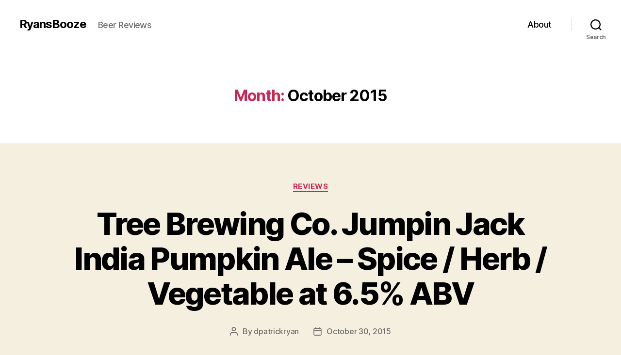

--- FILE ---
content_type: text/html; charset=UTF-8
request_url: https://ryansbooze.com/2015/10/
body_size: 18323
content:
<!DOCTYPE html>

<html class="no-js" lang="en-US">

	<head>

		<meta charset="UTF-8">
		<meta name="viewport" content="width=device-width, initial-scale=1.0">

		<link rel="profile" href="https://gmpg.org/xfn/11">

		<title>October 2015 &#8211; RyansBooze</title>
<meta name='robots' content='max-image-preview:large' />
	<style>img:is([sizes="auto" i], [sizes^="auto," i]) { contain-intrinsic-size: 3000px 1500px }</style>
	<link rel='dns-prefetch' href='//stats.wp.com' />
<link rel='dns-prefetch' href='//v0.wordpress.com' />
<link rel="alternate" type="application/rss+xml" title="RyansBooze &raquo; Feed" href="https://ryansbooze.com/feed/" />
<link rel="alternate" type="application/rss+xml" title="RyansBooze &raquo; Comments Feed" href="https://ryansbooze.com/comments/feed/" />
<script>
window._wpemojiSettings = {"baseUrl":"https:\/\/s.w.org\/images\/core\/emoji\/16.0.1\/72x72\/","ext":".png","svgUrl":"https:\/\/s.w.org\/images\/core\/emoji\/16.0.1\/svg\/","svgExt":".svg","source":{"concatemoji":"https:\/\/ryansbooze.com\/wp-includes\/js\/wp-emoji-release.min.js?ver=6.8.3"}};
/*! This file is auto-generated */
!function(s,n){var o,i,e;function c(e){try{var t={supportTests:e,timestamp:(new Date).valueOf()};sessionStorage.setItem(o,JSON.stringify(t))}catch(e){}}function p(e,t,n){e.clearRect(0,0,e.canvas.width,e.canvas.height),e.fillText(t,0,0);var t=new Uint32Array(e.getImageData(0,0,e.canvas.width,e.canvas.height).data),a=(e.clearRect(0,0,e.canvas.width,e.canvas.height),e.fillText(n,0,0),new Uint32Array(e.getImageData(0,0,e.canvas.width,e.canvas.height).data));return t.every(function(e,t){return e===a[t]})}function u(e,t){e.clearRect(0,0,e.canvas.width,e.canvas.height),e.fillText(t,0,0);for(var n=e.getImageData(16,16,1,1),a=0;a<n.data.length;a++)if(0!==n.data[a])return!1;return!0}function f(e,t,n,a){switch(t){case"flag":return n(e,"\ud83c\udff3\ufe0f\u200d\u26a7\ufe0f","\ud83c\udff3\ufe0f\u200b\u26a7\ufe0f")?!1:!n(e,"\ud83c\udde8\ud83c\uddf6","\ud83c\udde8\u200b\ud83c\uddf6")&&!n(e,"\ud83c\udff4\udb40\udc67\udb40\udc62\udb40\udc65\udb40\udc6e\udb40\udc67\udb40\udc7f","\ud83c\udff4\u200b\udb40\udc67\u200b\udb40\udc62\u200b\udb40\udc65\u200b\udb40\udc6e\u200b\udb40\udc67\u200b\udb40\udc7f");case"emoji":return!a(e,"\ud83e\udedf")}return!1}function g(e,t,n,a){var r="undefined"!=typeof WorkerGlobalScope&&self instanceof WorkerGlobalScope?new OffscreenCanvas(300,150):s.createElement("canvas"),o=r.getContext("2d",{willReadFrequently:!0}),i=(o.textBaseline="top",o.font="600 32px Arial",{});return e.forEach(function(e){i[e]=t(o,e,n,a)}),i}function t(e){var t=s.createElement("script");t.src=e,t.defer=!0,s.head.appendChild(t)}"undefined"!=typeof Promise&&(o="wpEmojiSettingsSupports",i=["flag","emoji"],n.supports={everything:!0,everythingExceptFlag:!0},e=new Promise(function(e){s.addEventListener("DOMContentLoaded",e,{once:!0})}),new Promise(function(t){var n=function(){try{var e=JSON.parse(sessionStorage.getItem(o));if("object"==typeof e&&"number"==typeof e.timestamp&&(new Date).valueOf()<e.timestamp+604800&&"object"==typeof e.supportTests)return e.supportTests}catch(e){}return null}();if(!n){if("undefined"!=typeof Worker&&"undefined"!=typeof OffscreenCanvas&&"undefined"!=typeof URL&&URL.createObjectURL&&"undefined"!=typeof Blob)try{var e="postMessage("+g.toString()+"("+[JSON.stringify(i),f.toString(),p.toString(),u.toString()].join(",")+"));",a=new Blob([e],{type:"text/javascript"}),r=new Worker(URL.createObjectURL(a),{name:"wpTestEmojiSupports"});return void(r.onmessage=function(e){c(n=e.data),r.terminate(),t(n)})}catch(e){}c(n=g(i,f,p,u))}t(n)}).then(function(e){for(var t in e)n.supports[t]=e[t],n.supports.everything=n.supports.everything&&n.supports[t],"flag"!==t&&(n.supports.everythingExceptFlag=n.supports.everythingExceptFlag&&n.supports[t]);n.supports.everythingExceptFlag=n.supports.everythingExceptFlag&&!n.supports.flag,n.DOMReady=!1,n.readyCallback=function(){n.DOMReady=!0}}).then(function(){return e}).then(function(){var e;n.supports.everything||(n.readyCallback(),(e=n.source||{}).concatemoji?t(e.concatemoji):e.wpemoji&&e.twemoji&&(t(e.twemoji),t(e.wpemoji)))}))}((window,document),window._wpemojiSettings);
</script>
<style id='wp-emoji-styles-inline-css'>

	img.wp-smiley, img.emoji {
		display: inline !important;
		border: none !important;
		box-shadow: none !important;
		height: 1em !important;
		width: 1em !important;
		margin: 0 0.07em !important;
		vertical-align: -0.1em !important;
		background: none !important;
		padding: 0 !important;
	}
</style>
<link rel='stylesheet' id='wp-block-library-css' href='https://ryansbooze.com/wp-includes/css/dist/block-library/style.min.css?ver=6.8.3' media='all' />
<style id='classic-theme-styles-inline-css'>
/*! This file is auto-generated */
.wp-block-button__link{color:#fff;background-color:#32373c;border-radius:9999px;box-shadow:none;text-decoration:none;padding:calc(.667em + 2px) calc(1.333em + 2px);font-size:1.125em}.wp-block-file__button{background:#32373c;color:#fff;text-decoration:none}
</style>
<link rel='stylesheet' id='mediaelement-css' href='https://ryansbooze.com/wp-includes/js/mediaelement/mediaelementplayer-legacy.min.css?ver=4.2.17' media='all' />
<link rel='stylesheet' id='wp-mediaelement-css' href='https://ryansbooze.com/wp-includes/js/mediaelement/wp-mediaelement.min.css?ver=6.8.3' media='all' />
<style id='jetpack-sharing-buttons-style-inline-css'>
.jetpack-sharing-buttons__services-list{display:flex;flex-direction:row;flex-wrap:wrap;gap:0;list-style-type:none;margin:5px;padding:0}.jetpack-sharing-buttons__services-list.has-small-icon-size{font-size:12px}.jetpack-sharing-buttons__services-list.has-normal-icon-size{font-size:16px}.jetpack-sharing-buttons__services-list.has-large-icon-size{font-size:24px}.jetpack-sharing-buttons__services-list.has-huge-icon-size{font-size:36px}@media print{.jetpack-sharing-buttons__services-list{display:none!important}}.editor-styles-wrapper .wp-block-jetpack-sharing-buttons{gap:0;padding-inline-start:0}ul.jetpack-sharing-buttons__services-list.has-background{padding:1.25em 2.375em}
</style>
<link rel='stylesheet' id='coblocks-frontend-css' href='https://ryansbooze.com/wp-content/plugins/coblocks/dist/style-coblocks-1.css?ver=3.1.16' media='all' />
<link rel='stylesheet' id='coblocks-extensions-css' href='https://ryansbooze.com/wp-content/plugins/coblocks/dist/style-coblocks-extensions.css?ver=3.1.16' media='all' />
<link rel='stylesheet' id='coblocks-animation-css' href='https://ryansbooze.com/wp-content/plugins/coblocks/dist/style-coblocks-animation.css?ver=2677611078ee87eb3b1c' media='all' />
<style id='global-styles-inline-css'>
:root{--wp--preset--aspect-ratio--square: 1;--wp--preset--aspect-ratio--4-3: 4/3;--wp--preset--aspect-ratio--3-4: 3/4;--wp--preset--aspect-ratio--3-2: 3/2;--wp--preset--aspect-ratio--2-3: 2/3;--wp--preset--aspect-ratio--16-9: 16/9;--wp--preset--aspect-ratio--9-16: 9/16;--wp--preset--color--black: #000000;--wp--preset--color--cyan-bluish-gray: #abb8c3;--wp--preset--color--white: #ffffff;--wp--preset--color--pale-pink: #f78da7;--wp--preset--color--vivid-red: #cf2e2e;--wp--preset--color--luminous-vivid-orange: #ff6900;--wp--preset--color--luminous-vivid-amber: #fcb900;--wp--preset--color--light-green-cyan: #7bdcb5;--wp--preset--color--vivid-green-cyan: #00d084;--wp--preset--color--pale-cyan-blue: #8ed1fc;--wp--preset--color--vivid-cyan-blue: #0693e3;--wp--preset--color--vivid-purple: #9b51e0;--wp--preset--color--accent: #cd2653;--wp--preset--color--primary: #000000;--wp--preset--color--secondary: #6d6d6d;--wp--preset--color--subtle-background: #dcd7ca;--wp--preset--color--background: #f5efe0;--wp--preset--gradient--vivid-cyan-blue-to-vivid-purple: linear-gradient(135deg,rgba(6,147,227,1) 0%,rgb(155,81,224) 100%);--wp--preset--gradient--light-green-cyan-to-vivid-green-cyan: linear-gradient(135deg,rgb(122,220,180) 0%,rgb(0,208,130) 100%);--wp--preset--gradient--luminous-vivid-amber-to-luminous-vivid-orange: linear-gradient(135deg,rgba(252,185,0,1) 0%,rgba(255,105,0,1) 100%);--wp--preset--gradient--luminous-vivid-orange-to-vivid-red: linear-gradient(135deg,rgba(255,105,0,1) 0%,rgb(207,46,46) 100%);--wp--preset--gradient--very-light-gray-to-cyan-bluish-gray: linear-gradient(135deg,rgb(238,238,238) 0%,rgb(169,184,195) 100%);--wp--preset--gradient--cool-to-warm-spectrum: linear-gradient(135deg,rgb(74,234,220) 0%,rgb(151,120,209) 20%,rgb(207,42,186) 40%,rgb(238,44,130) 60%,rgb(251,105,98) 80%,rgb(254,248,76) 100%);--wp--preset--gradient--blush-light-purple: linear-gradient(135deg,rgb(255,206,236) 0%,rgb(152,150,240) 100%);--wp--preset--gradient--blush-bordeaux: linear-gradient(135deg,rgb(254,205,165) 0%,rgb(254,45,45) 50%,rgb(107,0,62) 100%);--wp--preset--gradient--luminous-dusk: linear-gradient(135deg,rgb(255,203,112) 0%,rgb(199,81,192) 50%,rgb(65,88,208) 100%);--wp--preset--gradient--pale-ocean: linear-gradient(135deg,rgb(255,245,203) 0%,rgb(182,227,212) 50%,rgb(51,167,181) 100%);--wp--preset--gradient--electric-grass: linear-gradient(135deg,rgb(202,248,128) 0%,rgb(113,206,126) 100%);--wp--preset--gradient--midnight: linear-gradient(135deg,rgb(2,3,129) 0%,rgb(40,116,252) 100%);--wp--preset--font-size--small: 18px;--wp--preset--font-size--medium: 20px;--wp--preset--font-size--large: 26.25px;--wp--preset--font-size--x-large: 42px;--wp--preset--font-size--normal: 21px;--wp--preset--font-size--larger: 32px;--wp--preset--spacing--20: 0.44rem;--wp--preset--spacing--30: 0.67rem;--wp--preset--spacing--40: 1rem;--wp--preset--spacing--50: 1.5rem;--wp--preset--spacing--60: 2.25rem;--wp--preset--spacing--70: 3.38rem;--wp--preset--spacing--80: 5.06rem;--wp--preset--shadow--natural: 6px 6px 9px rgba(0, 0, 0, 0.2);--wp--preset--shadow--deep: 12px 12px 50px rgba(0, 0, 0, 0.4);--wp--preset--shadow--sharp: 6px 6px 0px rgba(0, 0, 0, 0.2);--wp--preset--shadow--outlined: 6px 6px 0px -3px rgba(255, 255, 255, 1), 6px 6px rgba(0, 0, 0, 1);--wp--preset--shadow--crisp: 6px 6px 0px rgba(0, 0, 0, 1);}:where(.is-layout-flex){gap: 0.5em;}:where(.is-layout-grid){gap: 0.5em;}body .is-layout-flex{display: flex;}.is-layout-flex{flex-wrap: wrap;align-items: center;}.is-layout-flex > :is(*, div){margin: 0;}body .is-layout-grid{display: grid;}.is-layout-grid > :is(*, div){margin: 0;}:where(.wp-block-columns.is-layout-flex){gap: 2em;}:where(.wp-block-columns.is-layout-grid){gap: 2em;}:where(.wp-block-post-template.is-layout-flex){gap: 1.25em;}:where(.wp-block-post-template.is-layout-grid){gap: 1.25em;}.has-black-color{color: var(--wp--preset--color--black) !important;}.has-cyan-bluish-gray-color{color: var(--wp--preset--color--cyan-bluish-gray) !important;}.has-white-color{color: var(--wp--preset--color--white) !important;}.has-pale-pink-color{color: var(--wp--preset--color--pale-pink) !important;}.has-vivid-red-color{color: var(--wp--preset--color--vivid-red) !important;}.has-luminous-vivid-orange-color{color: var(--wp--preset--color--luminous-vivid-orange) !important;}.has-luminous-vivid-amber-color{color: var(--wp--preset--color--luminous-vivid-amber) !important;}.has-light-green-cyan-color{color: var(--wp--preset--color--light-green-cyan) !important;}.has-vivid-green-cyan-color{color: var(--wp--preset--color--vivid-green-cyan) !important;}.has-pale-cyan-blue-color{color: var(--wp--preset--color--pale-cyan-blue) !important;}.has-vivid-cyan-blue-color{color: var(--wp--preset--color--vivid-cyan-blue) !important;}.has-vivid-purple-color{color: var(--wp--preset--color--vivid-purple) !important;}.has-black-background-color{background-color: var(--wp--preset--color--black) !important;}.has-cyan-bluish-gray-background-color{background-color: var(--wp--preset--color--cyan-bluish-gray) !important;}.has-white-background-color{background-color: var(--wp--preset--color--white) !important;}.has-pale-pink-background-color{background-color: var(--wp--preset--color--pale-pink) !important;}.has-vivid-red-background-color{background-color: var(--wp--preset--color--vivid-red) !important;}.has-luminous-vivid-orange-background-color{background-color: var(--wp--preset--color--luminous-vivid-orange) !important;}.has-luminous-vivid-amber-background-color{background-color: var(--wp--preset--color--luminous-vivid-amber) !important;}.has-light-green-cyan-background-color{background-color: var(--wp--preset--color--light-green-cyan) !important;}.has-vivid-green-cyan-background-color{background-color: var(--wp--preset--color--vivid-green-cyan) !important;}.has-pale-cyan-blue-background-color{background-color: var(--wp--preset--color--pale-cyan-blue) !important;}.has-vivid-cyan-blue-background-color{background-color: var(--wp--preset--color--vivid-cyan-blue) !important;}.has-vivid-purple-background-color{background-color: var(--wp--preset--color--vivid-purple) !important;}.has-black-border-color{border-color: var(--wp--preset--color--black) !important;}.has-cyan-bluish-gray-border-color{border-color: var(--wp--preset--color--cyan-bluish-gray) !important;}.has-white-border-color{border-color: var(--wp--preset--color--white) !important;}.has-pale-pink-border-color{border-color: var(--wp--preset--color--pale-pink) !important;}.has-vivid-red-border-color{border-color: var(--wp--preset--color--vivid-red) !important;}.has-luminous-vivid-orange-border-color{border-color: var(--wp--preset--color--luminous-vivid-orange) !important;}.has-luminous-vivid-amber-border-color{border-color: var(--wp--preset--color--luminous-vivid-amber) !important;}.has-light-green-cyan-border-color{border-color: var(--wp--preset--color--light-green-cyan) !important;}.has-vivid-green-cyan-border-color{border-color: var(--wp--preset--color--vivid-green-cyan) !important;}.has-pale-cyan-blue-border-color{border-color: var(--wp--preset--color--pale-cyan-blue) !important;}.has-vivid-cyan-blue-border-color{border-color: var(--wp--preset--color--vivid-cyan-blue) !important;}.has-vivid-purple-border-color{border-color: var(--wp--preset--color--vivid-purple) !important;}.has-vivid-cyan-blue-to-vivid-purple-gradient-background{background: var(--wp--preset--gradient--vivid-cyan-blue-to-vivid-purple) !important;}.has-light-green-cyan-to-vivid-green-cyan-gradient-background{background: var(--wp--preset--gradient--light-green-cyan-to-vivid-green-cyan) !important;}.has-luminous-vivid-amber-to-luminous-vivid-orange-gradient-background{background: var(--wp--preset--gradient--luminous-vivid-amber-to-luminous-vivid-orange) !important;}.has-luminous-vivid-orange-to-vivid-red-gradient-background{background: var(--wp--preset--gradient--luminous-vivid-orange-to-vivid-red) !important;}.has-very-light-gray-to-cyan-bluish-gray-gradient-background{background: var(--wp--preset--gradient--very-light-gray-to-cyan-bluish-gray) !important;}.has-cool-to-warm-spectrum-gradient-background{background: var(--wp--preset--gradient--cool-to-warm-spectrum) !important;}.has-blush-light-purple-gradient-background{background: var(--wp--preset--gradient--blush-light-purple) !important;}.has-blush-bordeaux-gradient-background{background: var(--wp--preset--gradient--blush-bordeaux) !important;}.has-luminous-dusk-gradient-background{background: var(--wp--preset--gradient--luminous-dusk) !important;}.has-pale-ocean-gradient-background{background: var(--wp--preset--gradient--pale-ocean) !important;}.has-electric-grass-gradient-background{background: var(--wp--preset--gradient--electric-grass) !important;}.has-midnight-gradient-background{background: var(--wp--preset--gradient--midnight) !important;}.has-small-font-size{font-size: var(--wp--preset--font-size--small) !important;}.has-medium-font-size{font-size: var(--wp--preset--font-size--medium) !important;}.has-large-font-size{font-size: var(--wp--preset--font-size--large) !important;}.has-x-large-font-size{font-size: var(--wp--preset--font-size--x-large) !important;}
:where(.wp-block-post-template.is-layout-flex){gap: 1.25em;}:where(.wp-block-post-template.is-layout-grid){gap: 1.25em;}
:where(.wp-block-columns.is-layout-flex){gap: 2em;}:where(.wp-block-columns.is-layout-grid){gap: 2em;}
:root :where(.wp-block-pullquote){font-size: 1.5em;line-height: 1.6;}
</style>
<link rel='stylesheet' id='wp-components-css' href='https://ryansbooze.com/wp-includes/css/dist/components/style.min.css?ver=6.8.3' media='all' />
<link rel='stylesheet' id='godaddy-styles-css' href='https://ryansbooze.com/wp-content/mu-plugins/vendor/wpex/godaddy-launch/includes/Dependencies/GoDaddy/Styles/build/latest.css?ver=2.0.2' media='all' />
<link rel='stylesheet' id='twentytwenty-style-css' href='https://ryansbooze.com/wp-content/themes/twentytwenty/style.css?ver=3.0' media='all' />
<style id='twentytwenty-style-inline-css'>
.color-accent,.color-accent-hover:hover,.color-accent-hover:focus,:root .has-accent-color,.has-drop-cap:not(:focus):first-letter,.wp-block-button.is-style-outline,a { color: #cd2653; }blockquote,.border-color-accent,.border-color-accent-hover:hover,.border-color-accent-hover:focus { border-color: #cd2653; }button,.button,.faux-button,.wp-block-button__link,.wp-block-file .wp-block-file__button,input[type="button"],input[type="reset"],input[type="submit"],.bg-accent,.bg-accent-hover:hover,.bg-accent-hover:focus,:root .has-accent-background-color,.comment-reply-link { background-color: #cd2653; }.fill-children-accent,.fill-children-accent * { fill: #cd2653; }body,.entry-title a,:root .has-primary-color { color: #000000; }:root .has-primary-background-color { background-color: #000000; }cite,figcaption,.wp-caption-text,.post-meta,.entry-content .wp-block-archives li,.entry-content .wp-block-categories li,.entry-content .wp-block-latest-posts li,.wp-block-latest-comments__comment-date,.wp-block-latest-posts__post-date,.wp-block-embed figcaption,.wp-block-image figcaption,.wp-block-pullquote cite,.comment-metadata,.comment-respond .comment-notes,.comment-respond .logged-in-as,.pagination .dots,.entry-content hr:not(.has-background),hr.styled-separator,:root .has-secondary-color { color: #6d6d6d; }:root .has-secondary-background-color { background-color: #6d6d6d; }pre,fieldset,input,textarea,table,table *,hr { border-color: #dcd7ca; }caption,code,code,kbd,samp,.wp-block-table.is-style-stripes tbody tr:nth-child(odd),:root .has-subtle-background-background-color { background-color: #dcd7ca; }.wp-block-table.is-style-stripes { border-bottom-color: #dcd7ca; }.wp-block-latest-posts.is-grid li { border-top-color: #dcd7ca; }:root .has-subtle-background-color { color: #dcd7ca; }body:not(.overlay-header) .primary-menu > li > a,body:not(.overlay-header) .primary-menu > li > .icon,.modal-menu a,.footer-menu a, .footer-widgets a:where(:not(.wp-block-button__link)),#site-footer .wp-block-button.is-style-outline,.wp-block-pullquote:before,.singular:not(.overlay-header) .entry-header a,.archive-header a,.header-footer-group .color-accent,.header-footer-group .color-accent-hover:hover { color: #cd2653; }.social-icons a,#site-footer button:not(.toggle),#site-footer .button,#site-footer .faux-button,#site-footer .wp-block-button__link,#site-footer .wp-block-file__button,#site-footer input[type="button"],#site-footer input[type="reset"],#site-footer input[type="submit"] { background-color: #cd2653; }.header-footer-group,body:not(.overlay-header) #site-header .toggle,.menu-modal .toggle { color: #000000; }body:not(.overlay-header) .primary-menu ul { background-color: #000000; }body:not(.overlay-header) .primary-menu > li > ul:after { border-bottom-color: #000000; }body:not(.overlay-header) .primary-menu ul ul:after { border-left-color: #000000; }.site-description,body:not(.overlay-header) .toggle-inner .toggle-text,.widget .post-date,.widget .rss-date,.widget_archive li,.widget_categories li,.widget cite,.widget_pages li,.widget_meta li,.widget_nav_menu li,.powered-by-wordpress,.footer-credits .privacy-policy,.to-the-top,.singular .entry-header .post-meta,.singular:not(.overlay-header) .entry-header .post-meta a { color: #6d6d6d; }.header-footer-group pre,.header-footer-group fieldset,.header-footer-group input,.header-footer-group textarea,.header-footer-group table,.header-footer-group table *,.footer-nav-widgets-wrapper,#site-footer,.menu-modal nav *,.footer-widgets-outer-wrapper,.footer-top { border-color: #dcd7ca; }.header-footer-group table caption,body:not(.overlay-header) .header-inner .toggle-wrapper::before { background-color: #dcd7ca; }
</style>
<link rel='stylesheet' id='twentytwenty-fonts-css' href='https://ryansbooze.com/wp-content/themes/twentytwenty/assets/css/font-inter.css?ver=3.0' media='all' />
<link rel='stylesheet' id='twentytwenty-print-style-css' href='https://ryansbooze.com/wp-content/themes/twentytwenty/print.css?ver=3.0' media='print' />
<link rel='stylesheet' id='twentytwenty-jetpack-css' href='https://ryansbooze.com/wp-content/plugins/jetpack/modules/theme-tools/compat/twentytwenty.css?ver=15.4' media='all' />
<script src="https://ryansbooze.com/wp-content/themes/twentytwenty/assets/js/index.js?ver=3.0" id="twentytwenty-js-js" defer data-wp-strategy="defer"></script>
<link rel="https://api.w.org/" href="https://ryansbooze.com/wp-json/" /><link rel="EditURI" type="application/rsd+xml" title="RSD" href="https://ryansbooze.com/xmlrpc.php?rsd" />
<meta name="generator" content="WordPress 6.8.3" />
	<style>img#wpstats{display:none}</style>
		<script>
document.documentElement.className = document.documentElement.className.replace( 'no-js', 'js' );
//# sourceURL=twentytwenty_no_js_class
</script>
<style>.recentcomments a{display:inline !important;padding:0 !important;margin:0 !important;}</style>
<!-- Jetpack Open Graph Tags -->
<meta property="og:type" content="website" />
<meta property="og:title" content="October 2015 &#8211; RyansBooze" />
<meta property="og:site_name" content="RyansBooze" />
<meta property="og:image" content="https://s0.wp.com/i/blank.jpg" />
<meta property="og:image:width" content="200" />
<meta property="og:image:height" content="200" />
<meta property="og:image:alt" content="" />
<meta property="og:locale" content="en_US" />

<!-- End Jetpack Open Graph Tags -->

	</head>

	<body class="archive date wp-embed-responsive wp-theme-twentytwenty is-twentytwenty enable-search-modal has-no-pagination showing-comments show-avatars footer-top-visible">

		<a class="skip-link screen-reader-text" href="#site-content">Skip to the content</a>
		<header id="site-header" class="header-footer-group">

			<div class="header-inner section-inner">

				<div class="header-titles-wrapper">

					
						<button class="toggle search-toggle mobile-search-toggle" data-toggle-target=".search-modal" data-toggle-body-class="showing-search-modal" data-set-focus=".search-modal .search-field" aria-expanded="false">
							<span class="toggle-inner">
								<span class="toggle-icon">
									<svg class="svg-icon" aria-hidden="true" role="img" focusable="false" xmlns="http://www.w3.org/2000/svg" width="23" height="23" viewBox="0 0 23 23"><path d="M38.710696,48.0601792 L43,52.3494831 L41.3494831,54 L37.0601792,49.710696 C35.2632422,51.1481185 32.9839107,52.0076499 30.5038249,52.0076499 C24.7027226,52.0076499 20,47.3049272 20,41.5038249 C20,35.7027226 24.7027226,31 30.5038249,31 C36.3049272,31 41.0076499,35.7027226 41.0076499,41.5038249 C41.0076499,43.9839107 40.1481185,46.2632422 38.710696,48.0601792 Z M36.3875844,47.1716785 C37.8030221,45.7026647 38.6734666,43.7048964 38.6734666,41.5038249 C38.6734666,36.9918565 35.0157934,33.3341833 30.5038249,33.3341833 C25.9918565,33.3341833 22.3341833,36.9918565 22.3341833,41.5038249 C22.3341833,46.0157934 25.9918565,49.6734666 30.5038249,49.6734666 C32.7048964,49.6734666 34.7026647,48.8030221 36.1716785,47.3875844 C36.2023931,47.347638 36.2360451,47.3092237 36.2726343,47.2726343 C36.3092237,47.2360451 36.347638,47.2023931 36.3875844,47.1716785 Z" transform="translate(-20 -31)" /></svg>								</span>
								<span class="toggle-text">Search</span>
							</span>
						</button><!-- .search-toggle -->

					
					<div class="header-titles">

						<div class="site-title faux-heading"><a href="https://ryansbooze.com/" rel="home">RyansBooze</a></div><div class="site-description">Beer Reviews</div><!-- .site-description -->
					</div><!-- .header-titles -->

					<button class="toggle nav-toggle mobile-nav-toggle" data-toggle-target=".menu-modal"  data-toggle-body-class="showing-menu-modal" aria-expanded="false" data-set-focus=".close-nav-toggle">
						<span class="toggle-inner">
							<span class="toggle-icon">
								<svg class="svg-icon" aria-hidden="true" role="img" focusable="false" xmlns="http://www.w3.org/2000/svg" width="26" height="7" viewBox="0 0 26 7"><path fill-rule="evenodd" d="M332.5,45 C330.567003,45 329,43.4329966 329,41.5 C329,39.5670034 330.567003,38 332.5,38 C334.432997,38 336,39.5670034 336,41.5 C336,43.4329966 334.432997,45 332.5,45 Z M342,45 C340.067003,45 338.5,43.4329966 338.5,41.5 C338.5,39.5670034 340.067003,38 342,38 C343.932997,38 345.5,39.5670034 345.5,41.5 C345.5,43.4329966 343.932997,45 342,45 Z M351.5,45 C349.567003,45 348,43.4329966 348,41.5 C348,39.5670034 349.567003,38 351.5,38 C353.432997,38 355,39.5670034 355,41.5 C355,43.4329966 353.432997,45 351.5,45 Z" transform="translate(-329 -38)" /></svg>							</span>
							<span class="toggle-text">Menu</span>
						</span>
					</button><!-- .nav-toggle -->

				</div><!-- .header-titles-wrapper -->

				<div class="header-navigation-wrapper">

					
							<nav class="primary-menu-wrapper" aria-label="Horizontal">

								<ul class="primary-menu reset-list-style">

								<li class="page_item page-item-2"><a href="https://ryansbooze.com/sample-page/">About</a></li>

								</ul>

							</nav><!-- .primary-menu-wrapper -->

						
						<div class="header-toggles hide-no-js">

						
							<div class="toggle-wrapper search-toggle-wrapper">

								<button class="toggle search-toggle desktop-search-toggle" data-toggle-target=".search-modal" data-toggle-body-class="showing-search-modal" data-set-focus=".search-modal .search-field" aria-expanded="false">
									<span class="toggle-inner">
										<svg class="svg-icon" aria-hidden="true" role="img" focusable="false" xmlns="http://www.w3.org/2000/svg" width="23" height="23" viewBox="0 0 23 23"><path d="M38.710696,48.0601792 L43,52.3494831 L41.3494831,54 L37.0601792,49.710696 C35.2632422,51.1481185 32.9839107,52.0076499 30.5038249,52.0076499 C24.7027226,52.0076499 20,47.3049272 20,41.5038249 C20,35.7027226 24.7027226,31 30.5038249,31 C36.3049272,31 41.0076499,35.7027226 41.0076499,41.5038249 C41.0076499,43.9839107 40.1481185,46.2632422 38.710696,48.0601792 Z M36.3875844,47.1716785 C37.8030221,45.7026647 38.6734666,43.7048964 38.6734666,41.5038249 C38.6734666,36.9918565 35.0157934,33.3341833 30.5038249,33.3341833 C25.9918565,33.3341833 22.3341833,36.9918565 22.3341833,41.5038249 C22.3341833,46.0157934 25.9918565,49.6734666 30.5038249,49.6734666 C32.7048964,49.6734666 34.7026647,48.8030221 36.1716785,47.3875844 C36.2023931,47.347638 36.2360451,47.3092237 36.2726343,47.2726343 C36.3092237,47.2360451 36.347638,47.2023931 36.3875844,47.1716785 Z" transform="translate(-20 -31)" /></svg>										<span class="toggle-text">Search</span>
									</span>
								</button><!-- .search-toggle -->

							</div>

							
						</div><!-- .header-toggles -->
						
				</div><!-- .header-navigation-wrapper -->

			</div><!-- .header-inner -->

			<div class="search-modal cover-modal header-footer-group" data-modal-target-string=".search-modal" role="dialog" aria-modal="true" aria-label="Search">

	<div class="search-modal-inner modal-inner">

		<div class="section-inner">

			<form role="search" aria-label="Search for:" method="get" class="search-form" action="https://ryansbooze.com/">
	<label for="search-form-1">
		<span class="screen-reader-text">
			Search for:		</span>
		<input type="search" id="search-form-1" class="search-field" placeholder="Search &hellip;" value="" name="s" />
	</label>
	<input type="submit" class="search-submit" value="Search" />
</form>

			<button class="toggle search-untoggle close-search-toggle fill-children-current-color" data-toggle-target=".search-modal" data-toggle-body-class="showing-search-modal" data-set-focus=".search-modal .search-field">
				<span class="screen-reader-text">
					Close search				</span>
				<svg class="svg-icon" aria-hidden="true" role="img" focusable="false" xmlns="http://www.w3.org/2000/svg" width="16" height="16" viewBox="0 0 16 16"><polygon fill="" fill-rule="evenodd" points="6.852 7.649 .399 1.195 1.445 .149 7.899 6.602 14.352 .149 15.399 1.195 8.945 7.649 15.399 14.102 14.352 15.149 7.899 8.695 1.445 15.149 .399 14.102" /></svg>			</button><!-- .search-toggle -->

		</div><!-- .section-inner -->

	</div><!-- .search-modal-inner -->

</div><!-- .menu-modal -->

		</header><!-- #site-header -->

		
<div class="menu-modal cover-modal header-footer-group" data-modal-target-string=".menu-modal">

	<div class="menu-modal-inner modal-inner">

		<div class="menu-wrapper section-inner">

			<div class="menu-top">

				<button class="toggle close-nav-toggle fill-children-current-color" data-toggle-target=".menu-modal" data-toggle-body-class="showing-menu-modal" data-set-focus=".menu-modal">
					<span class="toggle-text">Close Menu</span>
					<svg class="svg-icon" aria-hidden="true" role="img" focusable="false" xmlns="http://www.w3.org/2000/svg" width="16" height="16" viewBox="0 0 16 16"><polygon fill="" fill-rule="evenodd" points="6.852 7.649 .399 1.195 1.445 .149 7.899 6.602 14.352 .149 15.399 1.195 8.945 7.649 15.399 14.102 14.352 15.149 7.899 8.695 1.445 15.149 .399 14.102" /></svg>				</button><!-- .nav-toggle -->

				
					<nav class="mobile-menu" aria-label="Mobile">

						<ul class="modal-menu reset-list-style">

						<li class="page_item page-item-2"><div class="ancestor-wrapper"><a href="https://ryansbooze.com/sample-page/">About</a></div><!-- .ancestor-wrapper --></li>

						</ul>

					</nav>

					
			</div><!-- .menu-top -->

			<div class="menu-bottom">

				
			</div><!-- .menu-bottom -->

		</div><!-- .menu-wrapper -->

	</div><!-- .menu-modal-inner -->

</div><!-- .menu-modal -->

<main id="site-content">

	
		<header class="archive-header has-text-align-center header-footer-group">

			<div class="archive-header-inner section-inner medium">

									<h1 class="archive-title"><span class="color-accent">Month:</span> <span>October 2015</span></h1>
				
				
			</div><!-- .archive-header-inner -->

		</header><!-- .archive-header -->

		
<article class="post-3370 post type-post status-publish format-standard hentry category-reviews" id="post-3370">

	
<header class="entry-header has-text-align-center">

	<div class="entry-header-inner section-inner medium">

		
			<div class="entry-categories">
				<span class="screen-reader-text">
					Categories				</span>
				<div class="entry-categories-inner">
					<a href="https://ryansbooze.com/category/reviews/" rel="category tag">Reviews</a>				</div><!-- .entry-categories-inner -->
			</div><!-- .entry-categories -->

			<h2 class="entry-title heading-size-1"><a href="https://ryansbooze.com/2015/10/tree-brewing-co-jumpin-jack-india-pumpkin-ale-spice-herb-vegetable-at-6-5-abv-c7-50-at-sundance/">Tree Brewing Co. Jumpin Jack India Pumpkin Ale &#8211; Spice / Herb / Vegetable at 6.5% ABV</a></h2>
		<div class="post-meta-wrapper post-meta-single post-meta-single-top">

			<ul class="post-meta">

									<li class="post-author meta-wrapper">
						<span class="meta-icon">
							<span class="screen-reader-text">
								Post author							</span>
							<svg class="svg-icon" aria-hidden="true" role="img" focusable="false" xmlns="http://www.w3.org/2000/svg" width="18" height="20" viewBox="0 0 18 20"><path fill="" d="M18,19 C18,19.5522847 17.5522847,20 17,20 C16.4477153,20 16,19.5522847 16,19 L16,17 C16,15.3431458 14.6568542,14 13,14 L5,14 C3.34314575,14 2,15.3431458 2,17 L2,19 C2,19.5522847 1.55228475,20 1,20 C0.44771525,20 0,19.5522847 0,19 L0,17 C0,14.2385763 2.23857625,12 5,12 L13,12 C15.7614237,12 18,14.2385763 18,17 L18,19 Z M9,10 C6.23857625,10 4,7.76142375 4,5 C4,2.23857625 6.23857625,0 9,0 C11.7614237,0 14,2.23857625 14,5 C14,7.76142375 11.7614237,10 9,10 Z M9,8 C10.6568542,8 12,6.65685425 12,5 C12,3.34314575 10.6568542,2 9,2 C7.34314575,2 6,3.34314575 6,5 C6,6.65685425 7.34314575,8 9,8 Z" /></svg>						</span>
						<span class="meta-text">
							By <a href="https://ryansbooze.com/author/dpatrickryan/">dpatrickryan</a>						</span>
					</li>
										<li class="post-date meta-wrapper">
						<span class="meta-icon">
							<span class="screen-reader-text">
								Post date							</span>
							<svg class="svg-icon" aria-hidden="true" role="img" focusable="false" xmlns="http://www.w3.org/2000/svg" width="18" height="19" viewBox="0 0 18 19"><path fill="" d="M4.60069444,4.09375 L3.25,4.09375 C2.47334957,4.09375 1.84375,4.72334957 1.84375,5.5 L1.84375,7.26736111 L16.15625,7.26736111 L16.15625,5.5 C16.15625,4.72334957 15.5266504,4.09375 14.75,4.09375 L13.3993056,4.09375 L13.3993056,4.55555556 C13.3993056,5.02154581 13.0215458,5.39930556 12.5555556,5.39930556 C12.0895653,5.39930556 11.7118056,5.02154581 11.7118056,4.55555556 L11.7118056,4.09375 L6.28819444,4.09375 L6.28819444,4.55555556 C6.28819444,5.02154581 5.9104347,5.39930556 5.44444444,5.39930556 C4.97845419,5.39930556 4.60069444,5.02154581 4.60069444,4.55555556 L4.60069444,4.09375 Z M6.28819444,2.40625 L11.7118056,2.40625 L11.7118056,1 C11.7118056,0.534009742 12.0895653,0.15625 12.5555556,0.15625 C13.0215458,0.15625 13.3993056,0.534009742 13.3993056,1 L13.3993056,2.40625 L14.75,2.40625 C16.4586309,2.40625 17.84375,3.79136906 17.84375,5.5 L17.84375,15.875 C17.84375,17.5836309 16.4586309,18.96875 14.75,18.96875 L3.25,18.96875 C1.54136906,18.96875 0.15625,17.5836309 0.15625,15.875 L0.15625,5.5 C0.15625,3.79136906 1.54136906,2.40625 3.25,2.40625 L4.60069444,2.40625 L4.60069444,1 C4.60069444,0.534009742 4.97845419,0.15625 5.44444444,0.15625 C5.9104347,0.15625 6.28819444,0.534009742 6.28819444,1 L6.28819444,2.40625 Z M1.84375,8.95486111 L1.84375,15.875 C1.84375,16.6516504 2.47334957,17.28125 3.25,17.28125 L14.75,17.28125 C15.5266504,17.28125 16.15625,16.6516504 16.15625,15.875 L16.15625,8.95486111 L1.84375,8.95486111 Z" /></svg>						</span>
						<span class="meta-text">
							<a href="https://ryansbooze.com/2015/10/tree-brewing-co-jumpin-jack-india-pumpkin-ale-spice-herb-vegetable-at-6-5-abv-c7-50-at-sundance/">October 30, 2015</a>
						</span>
					</li>
					
			</ul><!-- .post-meta -->

		</div><!-- .post-meta-wrapper -->

		
	</div><!-- .entry-header-inner -->

</header><!-- .entry-header -->

	<div class="post-inner thin ">

		<div class="entry-content">

			<p>Tree Brewing Co. <i>Jumpin Jack India Pumpkin Ale</i> Spice / Herb / Vegetable at 6.5% ABV <i>(C$7.50 at Sundance Wine Market, 650 ml, no bottle date or best before)</i></p>
<p>Appearance: clear deep amber, one fat finger of rocky ivory head diminishing rapidly to a thin cap, moderate lacing. (3/5) Aroma: citrus, pine, pale and caramel malts, faint vegetal pumpkin and spices, nutty, grassy and earthy. (6/10) Taste: moderate sweet, moderately strong bitter. (7/10) Medium body, moderate carbonation, off-dry building bitter finish. (4/5)</p>
<p>Much more of an IPA than a pumpkin beer &#8211; lots of citrus and piney hops, with only faint vegetal pumpkin and spices in the background. I probably like this more than a lot of pumpkin beers for that very reason, but if the point is a pumpkin beer, it’s kind of missing that boat. I’m going to split the difference there, and grade this as a fairly unremarkable IPA. (And seriously? Am I rating the same beer as everybody else on ratebeer? People are going on about the pumpkin and spices, but for me they’re way, way back in the cheap seats. And pumpkin, nutmeg, cinnamon, and all that jazz generally don’t fade as fast as hops do, so I’m confused. Oh, well &#8211; normal state of being for me, I guess.) (13/20)</p>
<p>6.5/10 <a class="ot-hashtag" href="https://plus.google.com/s/%23ryansbooze" rel="nofollow">#ryansbooze</a> <a href="https://ryansbooze.com">ryansbooze.com</a></p>
<p><a href="https://plus.google.com/photos/101277414399555769676/albums/6211540164365911713/6211540164062972914"><img decoding="async" class="alignleft" src="https://lh3.googleusercontent.com/-tUvihAx4s5E/VjPS3nsLi_I/AAAAAAAA1xM/8WkebJuw0yY/w506-h750/DSC_3429-2.jpg" alt="" /></a></p>

		</div><!-- .entry-content -->

	</div><!-- .post-inner -->

	<div class="section-inner">
		
	</div><!-- .section-inner -->

	
</article><!-- .post -->
<hr class="post-separator styled-separator is-style-wide section-inner" aria-hidden="true" />
<article class="post-3366 post type-post status-publish format-standard hentry category-reviews" id="post-3366">

	
<header class="entry-header has-text-align-center">

	<div class="entry-header-inner section-inner medium">

		
			<div class="entry-categories">
				<span class="screen-reader-text">
					Categories				</span>
				<div class="entry-categories-inner">
					<a href="https://ryansbooze.com/category/reviews/" rel="category tag">Reviews</a>				</div><!-- .entry-categories-inner -->
			</div><!-- .entry-categories -->

			<h2 class="entry-title heading-size-1"><a href="https://ryansbooze.com/2015/10/fernie-brewing-company-pumpkin-head-spice-herb-vegetable-at-5-abv-c6-79-at-quarry-park-calgary/">Fernie Brewing Company Pumpkin Head &#8211; Spice / Herb / Vegetable at 5% ABV</a></h2>
		<div class="post-meta-wrapper post-meta-single post-meta-single-top">

			<ul class="post-meta">

									<li class="post-author meta-wrapper">
						<span class="meta-icon">
							<span class="screen-reader-text">
								Post author							</span>
							<svg class="svg-icon" aria-hidden="true" role="img" focusable="false" xmlns="http://www.w3.org/2000/svg" width="18" height="20" viewBox="0 0 18 20"><path fill="" d="M18,19 C18,19.5522847 17.5522847,20 17,20 C16.4477153,20 16,19.5522847 16,19 L16,17 C16,15.3431458 14.6568542,14 13,14 L5,14 C3.34314575,14 2,15.3431458 2,17 L2,19 C2,19.5522847 1.55228475,20 1,20 C0.44771525,20 0,19.5522847 0,19 L0,17 C0,14.2385763 2.23857625,12 5,12 L13,12 C15.7614237,12 18,14.2385763 18,17 L18,19 Z M9,10 C6.23857625,10 4,7.76142375 4,5 C4,2.23857625 6.23857625,0 9,0 C11.7614237,0 14,2.23857625 14,5 C14,7.76142375 11.7614237,10 9,10 Z M9,8 C10.6568542,8 12,6.65685425 12,5 C12,3.34314575 10.6568542,2 9,2 C7.34314575,2 6,3.34314575 6,5 C6,6.65685425 7.34314575,8 9,8 Z" /></svg>						</span>
						<span class="meta-text">
							By <a href="https://ryansbooze.com/author/dpatrickryan/">dpatrickryan</a>						</span>
					</li>
										<li class="post-date meta-wrapper">
						<span class="meta-icon">
							<span class="screen-reader-text">
								Post date							</span>
							<svg class="svg-icon" aria-hidden="true" role="img" focusable="false" xmlns="http://www.w3.org/2000/svg" width="18" height="19" viewBox="0 0 18 19"><path fill="" d="M4.60069444,4.09375 L3.25,4.09375 C2.47334957,4.09375 1.84375,4.72334957 1.84375,5.5 L1.84375,7.26736111 L16.15625,7.26736111 L16.15625,5.5 C16.15625,4.72334957 15.5266504,4.09375 14.75,4.09375 L13.3993056,4.09375 L13.3993056,4.55555556 C13.3993056,5.02154581 13.0215458,5.39930556 12.5555556,5.39930556 C12.0895653,5.39930556 11.7118056,5.02154581 11.7118056,4.55555556 L11.7118056,4.09375 L6.28819444,4.09375 L6.28819444,4.55555556 C6.28819444,5.02154581 5.9104347,5.39930556 5.44444444,5.39930556 C4.97845419,5.39930556 4.60069444,5.02154581 4.60069444,4.55555556 L4.60069444,4.09375 Z M6.28819444,2.40625 L11.7118056,2.40625 L11.7118056,1 C11.7118056,0.534009742 12.0895653,0.15625 12.5555556,0.15625 C13.0215458,0.15625 13.3993056,0.534009742 13.3993056,1 L13.3993056,2.40625 L14.75,2.40625 C16.4586309,2.40625 17.84375,3.79136906 17.84375,5.5 L17.84375,15.875 C17.84375,17.5836309 16.4586309,18.96875 14.75,18.96875 L3.25,18.96875 C1.54136906,18.96875 0.15625,17.5836309 0.15625,15.875 L0.15625,5.5 C0.15625,3.79136906 1.54136906,2.40625 3.25,2.40625 L4.60069444,2.40625 L4.60069444,1 C4.60069444,0.534009742 4.97845419,0.15625 5.44444444,0.15625 C5.9104347,0.15625 6.28819444,0.534009742 6.28819444,1 L6.28819444,2.40625 Z M1.84375,8.95486111 L1.84375,15.875 C1.84375,16.6516504 2.47334957,17.28125 3.25,17.28125 L14.75,17.28125 C15.5266504,17.28125 16.15625,16.6516504 16.15625,15.875 L16.15625,8.95486111 L1.84375,8.95486111 Z" /></svg>						</span>
						<span class="meta-text">
							<a href="https://ryansbooze.com/2015/10/fernie-brewing-company-pumpkin-head-spice-herb-vegetable-at-5-abv-c6-79-at-quarry-park-calgary/">October 30, 2015</a>
						</span>
					</li>
					
			</ul><!-- .post-meta -->

		</div><!-- .post-meta-wrapper -->

		
	</div><!-- .entry-header-inner -->

</header><!-- .entry-header -->

	<div class="post-inner thin ">

		<div class="entry-content">

			<p>Fernie Brewing Company <i>Pumpkin Head</i> Spice / Herb / Vegetable at 5% ABV <i>(C$6.79 at Quarry Park Calgary Co-Op, 650 ml, best before 1-Mar-2016)</i></p>
<p>Appearance: clear brown, one finger of fine light tan head diminishing rapidly to a thin cap, moderate lacing. (3/5) Aroma: vegetal pumpkin, spices, caramel malt, nutty, grassy and earthy. (6/10) Taste: moderate sweet, mild bitter, very mild tart. (7/10) Medium body tending to watery, moderate carbonation, off-dry mildly spicy finish. (3/5)</p>
<p>Smells reasonably good &#8211; vegetal pumpkin leading, backed up by the standard pumpkin spices. It actually tastes a little better than it smells &#8211; less pumpkin-y, more brown ale. (It actually tastes not completely dissimilar to their Hot Saw Brown, to my mind.) And no, I don’t mean that the less a pumpkin beer tastes like a pumpkin beer, the better. I just mean I like the tastes a little more than the smell. Ultimately, though, it comes across as a little weak and watery (like so many brown ales do, in my experience) &#8211; could do with a little more flavour and a little more body to carry it. Pretty easy-drinking, though. (12/20)</p>
<p>6/10 <a class="ot-hashtag" href="https://plus.google.com/s/%23ryansbooze" rel="nofollow">#ryansbooze</a> <a href="https://ryansbooze.com">ryansbooze.com</a></p>
<p><a href="https://plus.google.com/photos/101277414399555769676/albums/6211516838180065057/6211516837464688498"><img decoding="async" class="alignleft" src="https://lh3.googleusercontent.com/-BT6i-P0mnIg/VjO9p1Vwx3I/AAAAAAAA1vk/Lc_3bUWVhfc/w506-h750/DSC_3427-2.jpg" alt="" /></a></p>

		</div><!-- .entry-content -->

	</div><!-- .post-inner -->

	<div class="section-inner">
		
	</div><!-- .section-inner -->

	
</article><!-- .post -->
<hr class="post-separator styled-separator is-style-wide section-inner" aria-hidden="true" />
<article class="post-3359 post type-post status-publish format-standard hentry category-reviews" id="post-3359">

	
<header class="entry-header has-text-align-center">

	<div class="entry-header-inner section-inner medium">

		
			<div class="entry-categories">
				<span class="screen-reader-text">
					Categories				</span>
				<div class="entry-categories-inner">
					<a href="https://ryansbooze.com/category/reviews/" rel="category tag">Reviews</a>				</div><!-- .entry-categories-inner -->
			</div><!-- .entry-categories -->

			<h2 class="entry-title heading-size-1"><a href="https://ryansbooze.com/2015/10/waterloo-brewing-co-roggenbier-smoked-beer-at-5-3-abv-c3-46-at-nlc-stavanger-473-ml-no-packaging/">Waterloo Brewing Co. Roggenbier &#8211; Smoked Beer at 5.3% ABV</a></h2>
		<div class="post-meta-wrapper post-meta-single post-meta-single-top">

			<ul class="post-meta">

									<li class="post-author meta-wrapper">
						<span class="meta-icon">
							<span class="screen-reader-text">
								Post author							</span>
							<svg class="svg-icon" aria-hidden="true" role="img" focusable="false" xmlns="http://www.w3.org/2000/svg" width="18" height="20" viewBox="0 0 18 20"><path fill="" d="M18,19 C18,19.5522847 17.5522847,20 17,20 C16.4477153,20 16,19.5522847 16,19 L16,17 C16,15.3431458 14.6568542,14 13,14 L5,14 C3.34314575,14 2,15.3431458 2,17 L2,19 C2,19.5522847 1.55228475,20 1,20 C0.44771525,20 0,19.5522847 0,19 L0,17 C0,14.2385763 2.23857625,12 5,12 L13,12 C15.7614237,12 18,14.2385763 18,17 L18,19 Z M9,10 C6.23857625,10 4,7.76142375 4,5 C4,2.23857625 6.23857625,0 9,0 C11.7614237,0 14,2.23857625 14,5 C14,7.76142375 11.7614237,10 9,10 Z M9,8 C10.6568542,8 12,6.65685425 12,5 C12,3.34314575 10.6568542,2 9,2 C7.34314575,2 6,3.34314575 6,5 C6,6.65685425 7.34314575,8 9,8 Z" /></svg>						</span>
						<span class="meta-text">
							By <a href="https://ryansbooze.com/author/dpatrickryan/">dpatrickryan</a>						</span>
					</li>
										<li class="post-date meta-wrapper">
						<span class="meta-icon">
							<span class="screen-reader-text">
								Post date							</span>
							<svg class="svg-icon" aria-hidden="true" role="img" focusable="false" xmlns="http://www.w3.org/2000/svg" width="18" height="19" viewBox="0 0 18 19"><path fill="" d="M4.60069444,4.09375 L3.25,4.09375 C2.47334957,4.09375 1.84375,4.72334957 1.84375,5.5 L1.84375,7.26736111 L16.15625,7.26736111 L16.15625,5.5 C16.15625,4.72334957 15.5266504,4.09375 14.75,4.09375 L13.3993056,4.09375 L13.3993056,4.55555556 C13.3993056,5.02154581 13.0215458,5.39930556 12.5555556,5.39930556 C12.0895653,5.39930556 11.7118056,5.02154581 11.7118056,4.55555556 L11.7118056,4.09375 L6.28819444,4.09375 L6.28819444,4.55555556 C6.28819444,5.02154581 5.9104347,5.39930556 5.44444444,5.39930556 C4.97845419,5.39930556 4.60069444,5.02154581 4.60069444,4.55555556 L4.60069444,4.09375 Z M6.28819444,2.40625 L11.7118056,2.40625 L11.7118056,1 C11.7118056,0.534009742 12.0895653,0.15625 12.5555556,0.15625 C13.0215458,0.15625 13.3993056,0.534009742 13.3993056,1 L13.3993056,2.40625 L14.75,2.40625 C16.4586309,2.40625 17.84375,3.79136906 17.84375,5.5 L17.84375,15.875 C17.84375,17.5836309 16.4586309,18.96875 14.75,18.96875 L3.25,18.96875 C1.54136906,18.96875 0.15625,17.5836309 0.15625,15.875 L0.15625,5.5 C0.15625,3.79136906 1.54136906,2.40625 3.25,2.40625 L4.60069444,2.40625 L4.60069444,1 C4.60069444,0.534009742 4.97845419,0.15625 5.44444444,0.15625 C5.9104347,0.15625 6.28819444,0.534009742 6.28819444,1 L6.28819444,2.40625 Z M1.84375,8.95486111 L1.84375,15.875 C1.84375,16.6516504 2.47334957,17.28125 3.25,17.28125 L14.75,17.28125 C15.5266504,17.28125 16.15625,16.6516504 16.15625,15.875 L16.15625,8.95486111 L1.84375,8.95486111 Z" /></svg>						</span>
						<span class="meta-text">
							<a href="https://ryansbooze.com/2015/10/waterloo-brewing-co-roggenbier-smoked-beer-at-5-3-abv-c3-46-at-nlc-stavanger-473-ml-no-packaging/">October 30, 2015</a>
						</span>
					</li>
					
			</ul><!-- .post-meta -->

		</div><!-- .post-meta-wrapper -->

		
	</div><!-- .entry-header-inner -->

</header><!-- .entry-header -->

	<div class="post-inner thin ">

		<div class="entry-content">

			<p>Waterloo Brewing Co. <i>Roggenbier</i> Smoked Beer at 5.3% ABV <i>(C$3.46 at NLC Stavanger, 473 ml, no packaging date or best before)</i></p>
<p>Appearance: clear amber-brown, one finger of loose light tan head diminishing gradually to a medium cap, patchy lacing. (3/5) Aroma: smoke, caramel, dark fruit, wood and earth. (7/10) Taste: moderate sweet, moderate-low bitter. (7/10) Medium-light body, lively to moderate carbonation, lingering smoky bitter finish. (3/5)</p>
<p>Actually, surprisingly easy drinking. The applewood smoke is quite restrained, and there are interesting notes of caramel and fruit. I wasn&#8217;t expecting much, but this is actually OK. (13/20)</p>
<p>6.5/10 <a class="ot-hashtag" href="https://plus.google.com/s/%23ryansbooze" rel="nofollow">#ryansbooze</a> <a href="https://ryansbooze.com">ryansbooze.com</a></p>
<p><a href="https://plus.google.com/photos/101277414399555769676/albums/6209003063302163297/6209003062853717346"><img decoding="async" class="alignleft" src="https://lh3.googleusercontent.com/-5MvgivZ3W5I/VirPY5K1TWI/AAAAAAAA1l8/zsr6Bt4629o/w506-h750/2015%2B-%2B1" alt="" /></a></p>

		</div><!-- .entry-content -->

	</div><!-- .post-inner -->

	<div class="section-inner">
		
	</div><!-- .section-inner -->

	
</article><!-- .post -->
<hr class="post-separator styled-separator is-style-wide section-inner" aria-hidden="true" />
<article class="post-3358 post type-post status-publish format-standard hentry category-reviews" id="post-3358">

	
<header class="entry-header has-text-align-center">

	<div class="entry-header-inner section-inner medium">

		
			<div class="entry-categories">
				<span class="screen-reader-text">
					Categories				</span>
				<div class="entry-categories-inner">
					<a href="https://ryansbooze.com/category/reviews/" rel="category tag">Reviews</a>				</div><!-- .entry-categories-inner -->
			</div><!-- .entry-categories -->

			<h2 class="entry-title heading-size-1"><a href="https://ryansbooze.com/2015/10/clown-shoes-beer-the-peace-money-cant-buy-abt-quadrupel-at-11-5-abv-c13-62-at-willow-park-wine/">Clown Shoes Beer The Peace Money Can&#8217;t Buy &#8211; Abt / Quadrupel at 11.5% ABV</a></h2>
		<div class="post-meta-wrapper post-meta-single post-meta-single-top">

			<ul class="post-meta">

									<li class="post-author meta-wrapper">
						<span class="meta-icon">
							<span class="screen-reader-text">
								Post author							</span>
							<svg class="svg-icon" aria-hidden="true" role="img" focusable="false" xmlns="http://www.w3.org/2000/svg" width="18" height="20" viewBox="0 0 18 20"><path fill="" d="M18,19 C18,19.5522847 17.5522847,20 17,20 C16.4477153,20 16,19.5522847 16,19 L16,17 C16,15.3431458 14.6568542,14 13,14 L5,14 C3.34314575,14 2,15.3431458 2,17 L2,19 C2,19.5522847 1.55228475,20 1,20 C0.44771525,20 0,19.5522847 0,19 L0,17 C0,14.2385763 2.23857625,12 5,12 L13,12 C15.7614237,12 18,14.2385763 18,17 L18,19 Z M9,10 C6.23857625,10 4,7.76142375 4,5 C4,2.23857625 6.23857625,0 9,0 C11.7614237,0 14,2.23857625 14,5 C14,7.76142375 11.7614237,10 9,10 Z M9,8 C10.6568542,8 12,6.65685425 12,5 C12,3.34314575 10.6568542,2 9,2 C7.34314575,2 6,3.34314575 6,5 C6,6.65685425 7.34314575,8 9,8 Z" /></svg>						</span>
						<span class="meta-text">
							By <a href="https://ryansbooze.com/author/dpatrickryan/">dpatrickryan</a>						</span>
					</li>
										<li class="post-date meta-wrapper">
						<span class="meta-icon">
							<span class="screen-reader-text">
								Post date							</span>
							<svg class="svg-icon" aria-hidden="true" role="img" focusable="false" xmlns="http://www.w3.org/2000/svg" width="18" height="19" viewBox="0 0 18 19"><path fill="" d="M4.60069444,4.09375 L3.25,4.09375 C2.47334957,4.09375 1.84375,4.72334957 1.84375,5.5 L1.84375,7.26736111 L16.15625,7.26736111 L16.15625,5.5 C16.15625,4.72334957 15.5266504,4.09375 14.75,4.09375 L13.3993056,4.09375 L13.3993056,4.55555556 C13.3993056,5.02154581 13.0215458,5.39930556 12.5555556,5.39930556 C12.0895653,5.39930556 11.7118056,5.02154581 11.7118056,4.55555556 L11.7118056,4.09375 L6.28819444,4.09375 L6.28819444,4.55555556 C6.28819444,5.02154581 5.9104347,5.39930556 5.44444444,5.39930556 C4.97845419,5.39930556 4.60069444,5.02154581 4.60069444,4.55555556 L4.60069444,4.09375 Z M6.28819444,2.40625 L11.7118056,2.40625 L11.7118056,1 C11.7118056,0.534009742 12.0895653,0.15625 12.5555556,0.15625 C13.0215458,0.15625 13.3993056,0.534009742 13.3993056,1 L13.3993056,2.40625 L14.75,2.40625 C16.4586309,2.40625 17.84375,3.79136906 17.84375,5.5 L17.84375,15.875 C17.84375,17.5836309 16.4586309,18.96875 14.75,18.96875 L3.25,18.96875 C1.54136906,18.96875 0.15625,17.5836309 0.15625,15.875 L0.15625,5.5 C0.15625,3.79136906 1.54136906,2.40625 3.25,2.40625 L4.60069444,2.40625 L4.60069444,1 C4.60069444,0.534009742 4.97845419,0.15625 5.44444444,0.15625 C5.9104347,0.15625 6.28819444,0.534009742 6.28819444,1 L6.28819444,2.40625 Z M1.84375,8.95486111 L1.84375,15.875 C1.84375,16.6516504 2.47334957,17.28125 3.25,17.28125 L14.75,17.28125 C15.5266504,17.28125 16.15625,16.6516504 16.15625,15.875 L16.15625,8.95486111 L1.84375,8.95486111 Z" /></svg>						</span>
						<span class="meta-text">
							<a href="https://ryansbooze.com/2015/10/clown-shoes-beer-the-peace-money-cant-buy-abt-quadrupel-at-11-5-abv-c13-62-at-willow-park-wine/">October 30, 2015</a>
						</span>
					</li>
					
			</ul><!-- .post-meta -->

		</div><!-- .post-meta-wrapper -->

		
	</div><!-- .entry-header-inner -->

</header><!-- .entry-header -->

	<div class="post-inner thin ">

		<div class="entry-content">

			<p>Clown Shoes Beer <i>The Peace Money Can&#8217;t Buy</i> Abt / Quadrupel at 11.5% ABV <i>(C$13.62 at Willow Park Wine &amp; Spirits, 650 ml, bottle date 18-Dec-2014)</i></p>
<p>Appearance: clear amber-brown, one finger of light tan head diminishing rapidly to a thin ring, no lacing. (4/5) Aroma: bourbon, dark fruit, stone fruit, vinous, vinegar, cloves. (7/10) Taste: moderate-high sweet, mild bitter, mild tart. (7/10) Medium body, lively to moderate carbonation, drying lightly tart finish. (3/5)</p>
<p>Not entirely sure what I was expecting here, but this wasn’t it. Though, perhaps in retrospect, it should have been: the fact that it’s a quadrupel indicates the dark fruit and sweetness are to be expected, and the label tells you it’s bourbon barrel-aged. I guess the combination of the lighter-than-expected body and the livelier-than-expected carbonation make this feel like a much lighter beer, while the intense bourbon edge is more in keeping with the high ABV, so it’s a bit of a study in contradictions. Not an unqualified success &#8211; it still feels hot to me at nearly a year old, and the flavours still tend a bit to the harsh &#8211; but interesting. (14/20)</p>
<p>7/10 <a class="ot-hashtag" href="https://plus.google.com/s/%23ryansbooze" rel="nofollow">#ryansbooze</a> <a href="https://ryansbooze.com">ryansbooze.com</a></p>
<p><a href="https://plus.google.com/photos/101277414399555769676/albums/6209035215212292129/6209035214956159138"><img decoding="async" class="alignleft" src="https://lh3.googleusercontent.com/-Tqdcp0XggWU/VirsoZFaYKI/AAAAAAAA1mk/1VxeoLk4YTw/w506-h750/DSC_3403-2.jpg" alt="" /></a></p>

		</div><!-- .entry-content -->

	</div><!-- .post-inner -->

	<div class="section-inner">
		
	</div><!-- .section-inner -->

	
</article><!-- .post -->
<hr class="post-separator styled-separator is-style-wide section-inner" aria-hidden="true" />
<article class="post-3357 post type-post status-publish format-standard hentry category-reviews" id="post-3357">

	
<header class="entry-header has-text-align-center">

	<div class="entry-header-inner section-inner medium">

		
			<div class="entry-categories">
				<span class="screen-reader-text">
					Categories				</span>
				<div class="entry-categories-inner">
					<a href="https://ryansbooze.com/category/reviews/" rel="category tag">Reviews</a>				</div><!-- .entry-categories-inner -->
			</div><!-- .entry-categories -->

			<h2 class="entry-title heading-size-1"><a href="https://ryansbooze.com/2015/10/tree-brewing-co-captivator-doppelbock-at-8-abv-c6-99-at-south-trail-calgary-co-op-650-ml-no-bottle/">Tree Brewing Co. Captivator &#8211; Doppelbock at 8% ABV</a></h2>
		<div class="post-meta-wrapper post-meta-single post-meta-single-top">

			<ul class="post-meta">

									<li class="post-author meta-wrapper">
						<span class="meta-icon">
							<span class="screen-reader-text">
								Post author							</span>
							<svg class="svg-icon" aria-hidden="true" role="img" focusable="false" xmlns="http://www.w3.org/2000/svg" width="18" height="20" viewBox="0 0 18 20"><path fill="" d="M18,19 C18,19.5522847 17.5522847,20 17,20 C16.4477153,20 16,19.5522847 16,19 L16,17 C16,15.3431458 14.6568542,14 13,14 L5,14 C3.34314575,14 2,15.3431458 2,17 L2,19 C2,19.5522847 1.55228475,20 1,20 C0.44771525,20 0,19.5522847 0,19 L0,17 C0,14.2385763 2.23857625,12 5,12 L13,12 C15.7614237,12 18,14.2385763 18,17 L18,19 Z M9,10 C6.23857625,10 4,7.76142375 4,5 C4,2.23857625 6.23857625,0 9,0 C11.7614237,0 14,2.23857625 14,5 C14,7.76142375 11.7614237,10 9,10 Z M9,8 C10.6568542,8 12,6.65685425 12,5 C12,3.34314575 10.6568542,2 9,2 C7.34314575,2 6,3.34314575 6,5 C6,6.65685425 7.34314575,8 9,8 Z" /></svg>						</span>
						<span class="meta-text">
							By <a href="https://ryansbooze.com/author/dpatrickryan/">dpatrickryan</a>						</span>
					</li>
										<li class="post-date meta-wrapper">
						<span class="meta-icon">
							<span class="screen-reader-text">
								Post date							</span>
							<svg class="svg-icon" aria-hidden="true" role="img" focusable="false" xmlns="http://www.w3.org/2000/svg" width="18" height="19" viewBox="0 0 18 19"><path fill="" d="M4.60069444,4.09375 L3.25,4.09375 C2.47334957,4.09375 1.84375,4.72334957 1.84375,5.5 L1.84375,7.26736111 L16.15625,7.26736111 L16.15625,5.5 C16.15625,4.72334957 15.5266504,4.09375 14.75,4.09375 L13.3993056,4.09375 L13.3993056,4.55555556 C13.3993056,5.02154581 13.0215458,5.39930556 12.5555556,5.39930556 C12.0895653,5.39930556 11.7118056,5.02154581 11.7118056,4.55555556 L11.7118056,4.09375 L6.28819444,4.09375 L6.28819444,4.55555556 C6.28819444,5.02154581 5.9104347,5.39930556 5.44444444,5.39930556 C4.97845419,5.39930556 4.60069444,5.02154581 4.60069444,4.55555556 L4.60069444,4.09375 Z M6.28819444,2.40625 L11.7118056,2.40625 L11.7118056,1 C11.7118056,0.534009742 12.0895653,0.15625 12.5555556,0.15625 C13.0215458,0.15625 13.3993056,0.534009742 13.3993056,1 L13.3993056,2.40625 L14.75,2.40625 C16.4586309,2.40625 17.84375,3.79136906 17.84375,5.5 L17.84375,15.875 C17.84375,17.5836309 16.4586309,18.96875 14.75,18.96875 L3.25,18.96875 C1.54136906,18.96875 0.15625,17.5836309 0.15625,15.875 L0.15625,5.5 C0.15625,3.79136906 1.54136906,2.40625 3.25,2.40625 L4.60069444,2.40625 L4.60069444,1 C4.60069444,0.534009742 4.97845419,0.15625 5.44444444,0.15625 C5.9104347,0.15625 6.28819444,0.534009742 6.28819444,1 L6.28819444,2.40625 Z M1.84375,8.95486111 L1.84375,15.875 C1.84375,16.6516504 2.47334957,17.28125 3.25,17.28125 L14.75,17.28125 C15.5266504,17.28125 16.15625,16.6516504 16.15625,15.875 L16.15625,8.95486111 L1.84375,8.95486111 Z" /></svg>						</span>
						<span class="meta-text">
							<a href="https://ryansbooze.com/2015/10/tree-brewing-co-captivator-doppelbock-at-8-abv-c6-99-at-south-trail-calgary-co-op-650-ml-no-bottle/">October 30, 2015</a>
						</span>
					</li>
					
			</ul><!-- .post-meta -->

		</div><!-- .post-meta-wrapper -->

		
	</div><!-- .entry-header-inner -->

</header><!-- .entry-header -->

	<div class="post-inner thin ">

		<div class="entry-content">

			<p>Tree Brewing Co. <i>Captivator</i> Doppelbock at 8% ABV <i>(C$6.99 at South Trail Calgary Co-Op, 650 ml, no bottle date or best before)</i></p>
<p>Appearance: clear amber, short light tan head diminishing rapidly to a thin cap, no lacing. (3/5) Aroma: molasses, dark fruit, caramel/toffee, mild nutty, light chocolate. (7/10) Taste: moderate-high sweet, mild bitter, mild tart. (7/10) Medium body, lively to moderate carbonation, drying lightly astringent warming finish. (3/5)</p>
<p>A cool enough October day to justify something a little darker &#8211; there was, after all, frost on the windshield for hockey practice at six this morning! Not a bad version of the style, although both the head and the body are somewhat less than indicated in the guidelines. Pretty similar to Celebrator, actually, if slightly lighter &#8211; so I&#8217;m guessing the name similarity isn&#8217;t accidental&#8230; However, it manages to pull off a higher ABV despite the lighter flavour, so kudos for that. It doesn’t really improve by warming, though, so unless warm watery molasses is your thing, don’t take too much time with this one. (13/20)</p>
<p>6.5/10 <a class="ot-hashtag" href="https://plus.google.com/s/%23ryansbooze" rel="nofollow">#ryansbooze</a> <a href="https://ryansbooze.com">ryansbooze.com</a></p>
<p><a href="https://plus.google.com/photos/101277414399555769676/albums/6209692376470342177/6209692369856821090"><img decoding="async" class="alignleft" src="https://lh3.googleusercontent.com/-UtgC7C5-BGA/Vi1CT13E92I/AAAAAAAA1pY/9DRjtW3ThJU/w506-h750/2015%2B-%2B1" alt="" /></a></p>

		</div><!-- .entry-content -->

	</div><!-- .post-inner -->

	<div class="section-inner">
		
	</div><!-- .section-inner -->

	
</article><!-- .post -->
<hr class="post-separator styled-separator is-style-wide section-inner" aria-hidden="true" />
<article class="post-3356 post type-post status-publish format-standard hentry category-reviews" id="post-3356">

	
<header class="entry-header has-text-align-center">

	<div class="entry-header-inner section-inner medium">

		
			<div class="entry-categories">
				<span class="screen-reader-text">
					Categories				</span>
				<div class="entry-categories-inner">
					<a href="https://ryansbooze.com/category/reviews/" rel="category tag">Reviews</a>				</div><!-- .entry-categories-inner -->
			</div><!-- .entry-categories -->

			<h2 class="entry-title heading-size-1"><a href="https://ryansbooze.com/2015/10/central-city-brewers-distillers-red-racer-spiced-pumpkin-ale-spice-herb-vegetable-at-5-abv-c/">Central City Brewers + Distillers Red Racer Spiced Pumpkin Ale &#8211; Spice / Herb / Vegetable at 5% ABV</a></h2>
		<div class="post-meta-wrapper post-meta-single post-meta-single-top">

			<ul class="post-meta">

									<li class="post-author meta-wrapper">
						<span class="meta-icon">
							<span class="screen-reader-text">
								Post author							</span>
							<svg class="svg-icon" aria-hidden="true" role="img" focusable="false" xmlns="http://www.w3.org/2000/svg" width="18" height="20" viewBox="0 0 18 20"><path fill="" d="M18,19 C18,19.5522847 17.5522847,20 17,20 C16.4477153,20 16,19.5522847 16,19 L16,17 C16,15.3431458 14.6568542,14 13,14 L5,14 C3.34314575,14 2,15.3431458 2,17 L2,19 C2,19.5522847 1.55228475,20 1,20 C0.44771525,20 0,19.5522847 0,19 L0,17 C0,14.2385763 2.23857625,12 5,12 L13,12 C15.7614237,12 18,14.2385763 18,17 L18,19 Z M9,10 C6.23857625,10 4,7.76142375 4,5 C4,2.23857625 6.23857625,0 9,0 C11.7614237,0 14,2.23857625 14,5 C14,7.76142375 11.7614237,10 9,10 Z M9,8 C10.6568542,8 12,6.65685425 12,5 C12,3.34314575 10.6568542,2 9,2 C7.34314575,2 6,3.34314575 6,5 C6,6.65685425 7.34314575,8 9,8 Z" /></svg>						</span>
						<span class="meta-text">
							By <a href="https://ryansbooze.com/author/dpatrickryan/">dpatrickryan</a>						</span>
					</li>
										<li class="post-date meta-wrapper">
						<span class="meta-icon">
							<span class="screen-reader-text">
								Post date							</span>
							<svg class="svg-icon" aria-hidden="true" role="img" focusable="false" xmlns="http://www.w3.org/2000/svg" width="18" height="19" viewBox="0 0 18 19"><path fill="" d="M4.60069444,4.09375 L3.25,4.09375 C2.47334957,4.09375 1.84375,4.72334957 1.84375,5.5 L1.84375,7.26736111 L16.15625,7.26736111 L16.15625,5.5 C16.15625,4.72334957 15.5266504,4.09375 14.75,4.09375 L13.3993056,4.09375 L13.3993056,4.55555556 C13.3993056,5.02154581 13.0215458,5.39930556 12.5555556,5.39930556 C12.0895653,5.39930556 11.7118056,5.02154581 11.7118056,4.55555556 L11.7118056,4.09375 L6.28819444,4.09375 L6.28819444,4.55555556 C6.28819444,5.02154581 5.9104347,5.39930556 5.44444444,5.39930556 C4.97845419,5.39930556 4.60069444,5.02154581 4.60069444,4.55555556 L4.60069444,4.09375 Z M6.28819444,2.40625 L11.7118056,2.40625 L11.7118056,1 C11.7118056,0.534009742 12.0895653,0.15625 12.5555556,0.15625 C13.0215458,0.15625 13.3993056,0.534009742 13.3993056,1 L13.3993056,2.40625 L14.75,2.40625 C16.4586309,2.40625 17.84375,3.79136906 17.84375,5.5 L17.84375,15.875 C17.84375,17.5836309 16.4586309,18.96875 14.75,18.96875 L3.25,18.96875 C1.54136906,18.96875 0.15625,17.5836309 0.15625,15.875 L0.15625,5.5 C0.15625,3.79136906 1.54136906,2.40625 3.25,2.40625 L4.60069444,2.40625 L4.60069444,1 C4.60069444,0.534009742 4.97845419,0.15625 5.44444444,0.15625 C5.9104347,0.15625 6.28819444,0.534009742 6.28819444,1 L6.28819444,2.40625 Z M1.84375,8.95486111 L1.84375,15.875 C1.84375,16.6516504 2.47334957,17.28125 3.25,17.28125 L14.75,17.28125 C15.5266504,17.28125 16.15625,16.6516504 16.15625,15.875 L16.15625,8.95486111 L1.84375,8.95486111 Z" /></svg>						</span>
						<span class="meta-text">
							<a href="https://ryansbooze.com/2015/10/central-city-brewers-distillers-red-racer-spiced-pumpkin-ale-spice-herb-vegetable-at-5-abv-c/">October 30, 2015</a>
						</span>
					</li>
					
			</ul><!-- .post-meta -->

		</div><!-- .post-meta-wrapper -->

		
	</div><!-- .entry-header-inner -->

</header><!-- .entry-header -->

	<div class="post-inner thin ">

		<div class="entry-content">

			<p>Central City Brewers + Distillers <i>Red Racer Spiced Pumpkin Ale</i> Spice / Herb / Vegetable at 5% ABV <i>(C$6.11 at NLC Stavanger, 650 ml, no bottle date or best before)</i></p>
<p>Appearance: clear medium amber, short light tan head diminishing rapidly to a thin ring, no lacing. (3/5) Aroma: pumpkin, spices, maple sweet. (6/10) Taste: moderate-high sweet, mild bitter, mild peppery spice. (5/10) Medium body tending a little to the watery, lively to moderate carbonation, off-dry mildly spicy finish. (3/5)</p>
<p>Generally, pumpkin beers are to beer as Pumpkin Spice Latté is to coffee &#8211; which is to say, if it’s your particular secret shame, perhaps you enjoy it more than is seemly, but otherwise you quite rightly treat it as the abortion it is. Given that this is in fact my attitude, one might wonder at the fact that this is the first of no fewer than six pumpkin beers currently residing in my cellar. Rest assured, however, that there is a very simple explanation: you see, I’m an idiot. With that bookkeeping out of the way, I can report that this is a fairly “pumpkin-y” example of the style (that is, the flavours include not just spices, but actual pumpkin), not too sweet, and moderately good-looking though lacking any kind of head or lacing &#8211; and further to the down side, it could stand to be spicier, with more body. Ultimately pretty boring, though not actually offensive. (11/20)</p>
<p>5.5/10 <a class="ot-hashtag" href="https://plus.google.com/s/%23ryansbooze" rel="nofollow">#ryansbooze</a> <a href="https://ryansbooze.com">ryansbooze.com</a></p>
<p><a href="https://plus.google.com/photos/101277414399555769676/albums/6209765783389947169/6209765785934066658"><img decoding="async" class="alignleft" src="https://lh3.googleusercontent.com/-oBscGWCrB0E/Vi2FFOD5c-I/AAAAAAAA1p4/A_lvcCwBKm0/w506-h750/DSC_3405-2.jpg" alt="" /></a></p>

		</div><!-- .entry-content -->

	</div><!-- .post-inner -->

	<div class="section-inner">
		
	</div><!-- .section-inner -->

	
</article><!-- .post -->
<hr class="post-separator styled-separator is-style-wide section-inner" aria-hidden="true" />
<article class="post-3355 post type-post status-publish format-standard hentry category-reviews" id="post-3355">

	
<header class="entry-header has-text-align-center">

	<div class="entry-header-inner section-inner medium">

		
			<div class="entry-categories">
				<span class="screen-reader-text">
					Categories				</span>
				<div class="entry-categories-inner">
					<a href="https://ryansbooze.com/category/reviews/" rel="category tag">Reviews</a>				</div><!-- .entry-categories-inner -->
			</div><!-- .entry-categories -->

			<h2 class="entry-title heading-size-1"><a href="https://ryansbooze.com/2015/10/yellowbelly-brewery-deep-south-american-ipa-at-6-abv-c9-34-at-nlc-kelsey-drive-1-l-best-before/">YellowBelly Brewery Deep South &#8211; American IPA at 6% ABV</a></h2>
		<div class="post-meta-wrapper post-meta-single post-meta-single-top">

			<ul class="post-meta">

									<li class="post-author meta-wrapper">
						<span class="meta-icon">
							<span class="screen-reader-text">
								Post author							</span>
							<svg class="svg-icon" aria-hidden="true" role="img" focusable="false" xmlns="http://www.w3.org/2000/svg" width="18" height="20" viewBox="0 0 18 20"><path fill="" d="M18,19 C18,19.5522847 17.5522847,20 17,20 C16.4477153,20 16,19.5522847 16,19 L16,17 C16,15.3431458 14.6568542,14 13,14 L5,14 C3.34314575,14 2,15.3431458 2,17 L2,19 C2,19.5522847 1.55228475,20 1,20 C0.44771525,20 0,19.5522847 0,19 L0,17 C0,14.2385763 2.23857625,12 5,12 L13,12 C15.7614237,12 18,14.2385763 18,17 L18,19 Z M9,10 C6.23857625,10 4,7.76142375 4,5 C4,2.23857625 6.23857625,0 9,0 C11.7614237,0 14,2.23857625 14,5 C14,7.76142375 11.7614237,10 9,10 Z M9,8 C10.6568542,8 12,6.65685425 12,5 C12,3.34314575 10.6568542,2 9,2 C7.34314575,2 6,3.34314575 6,5 C6,6.65685425 7.34314575,8 9,8 Z" /></svg>						</span>
						<span class="meta-text">
							By <a href="https://ryansbooze.com/author/dpatrickryan/">dpatrickryan</a>						</span>
					</li>
										<li class="post-date meta-wrapper">
						<span class="meta-icon">
							<span class="screen-reader-text">
								Post date							</span>
							<svg class="svg-icon" aria-hidden="true" role="img" focusable="false" xmlns="http://www.w3.org/2000/svg" width="18" height="19" viewBox="0 0 18 19"><path fill="" d="M4.60069444,4.09375 L3.25,4.09375 C2.47334957,4.09375 1.84375,4.72334957 1.84375,5.5 L1.84375,7.26736111 L16.15625,7.26736111 L16.15625,5.5 C16.15625,4.72334957 15.5266504,4.09375 14.75,4.09375 L13.3993056,4.09375 L13.3993056,4.55555556 C13.3993056,5.02154581 13.0215458,5.39930556 12.5555556,5.39930556 C12.0895653,5.39930556 11.7118056,5.02154581 11.7118056,4.55555556 L11.7118056,4.09375 L6.28819444,4.09375 L6.28819444,4.55555556 C6.28819444,5.02154581 5.9104347,5.39930556 5.44444444,5.39930556 C4.97845419,5.39930556 4.60069444,5.02154581 4.60069444,4.55555556 L4.60069444,4.09375 Z M6.28819444,2.40625 L11.7118056,2.40625 L11.7118056,1 C11.7118056,0.534009742 12.0895653,0.15625 12.5555556,0.15625 C13.0215458,0.15625 13.3993056,0.534009742 13.3993056,1 L13.3993056,2.40625 L14.75,2.40625 C16.4586309,2.40625 17.84375,3.79136906 17.84375,5.5 L17.84375,15.875 C17.84375,17.5836309 16.4586309,18.96875 14.75,18.96875 L3.25,18.96875 C1.54136906,18.96875 0.15625,17.5836309 0.15625,15.875 L0.15625,5.5 C0.15625,3.79136906 1.54136906,2.40625 3.25,2.40625 L4.60069444,2.40625 L4.60069444,1 C4.60069444,0.534009742 4.97845419,0.15625 5.44444444,0.15625 C5.9104347,0.15625 6.28819444,0.534009742 6.28819444,1 L6.28819444,2.40625 Z M1.84375,8.95486111 L1.84375,15.875 C1.84375,16.6516504 2.47334957,17.28125 3.25,17.28125 L14.75,17.28125 C15.5266504,17.28125 16.15625,16.6516504 16.15625,15.875 L16.15625,8.95486111 L1.84375,8.95486111 Z" /></svg>						</span>
						<span class="meta-text">
							<a href="https://ryansbooze.com/2015/10/yellowbelly-brewery-deep-south-american-ipa-at-6-abv-c9-34-at-nlc-kelsey-drive-1-l-best-before/">October 30, 2015</a>
						</span>
					</li>
					
			</ul><!-- .post-meta -->

		</div><!-- .post-meta-wrapper -->

		
	</div><!-- .entry-header-inner -->

</header><!-- .entry-header -->

	<div class="post-inner thin ">

		<div class="entry-content">

			<p>YellowBelly Brewery <i>Deep South</i> American IPA at 6% ABV <i>(C$9.34 at NLC Kelsey Drive, 1 l, best before 27-Nov-2015)</i></p>
<p>Appearance: clear pale amber with two fingers of fluffy ivory head, excellent retention and lacing. (5/5) Aroma: tropical fruit, citrus, resiny pine, pale malt, light catty. (7/10) Taste: moderate sweet, moderate bitter. (7/10) Medium body, moderate carbonation, off-dry lingering bitter finish. (3/5)</p>
<p>Overall a very nice A/IPA: lots of bright fruit and resiny flavour on the nose, and a nice balance of bitter and supporting malt on the tongue. The finish is slightly less clean than I would like, with a bit of cattiness coming out as the bitterness lingers. All things considered, though, this is a relatively minor sin, and not atypical for a Mosaic bittered brew. I’m not familiar with the other (Pacific Gem) hops, but wasn’t surprised in reading up on them that they’re considered similar to the standard starts-with-C culprits. There’s actually almost a vinous quality as well, that made me wonder if there was any Nelson Sauvin, but that seems not to be the case. I would definitely recommend it, except the brewery no longer has it on tap and I rather suspect I now own one of the very few bottles left in existence… and I ain’t sharing. (15/20)</p>
<p>7.5/10 <a class="ot-hashtag" href="https://plus.google.com/s/%23ryansbooze" rel="nofollow">#ryansbooze</a> <a href="https://ryansbooze.com">ryansbooze.com</a></p>
<p><a href="https://plus.google.com/photos/101277414399555769676/albums/6210011764304101713/6210011763962572706"><img decoding="async" class="alignleft" src="https://lh3.googleusercontent.com/-jrW5Ysn-vXU/Vi5kzBn8b6I/AAAAAAAA1rU/wbfdyrTsG50/w506-h750/DSC_3409-2.jpg" alt="" /></a></p>

		</div><!-- .entry-content -->

	</div><!-- .post-inner -->

	<div class="section-inner">
		
	</div><!-- .section-inner -->

	
</article><!-- .post -->
<hr class="post-separator styled-separator is-style-wide section-inner" aria-hidden="true" />
<article class="post-3354 post type-post status-publish format-standard hentry category-reviews" id="post-3354">

	
<header class="entry-header has-text-align-center">

	<div class="entry-header-inner section-inner medium">

		
			<div class="entry-categories">
				<span class="screen-reader-text">
					Categories				</span>
				<div class="entry-categories-inner">
					<a href="https://ryansbooze.com/category/reviews/" rel="category tag">Reviews</a>				</div><!-- .entry-categories-inner -->
			</div><!-- .entry-categories -->

			<h2 class="entry-title heading-size-1"><a href="https://ryansbooze.com/2015/10/epic-brewing-brainless-on-raspberries-release-38-belgian-strong-pale-ale-at-9-8-abv-c19-00-at/">Epic Brewing Brainless on Raspberries (Release #38) &#8211; Belgian Strong Pale Ale at 9.8% ABV</a></h2>
		<div class="post-meta-wrapper post-meta-single post-meta-single-top">

			<ul class="post-meta">

									<li class="post-author meta-wrapper">
						<span class="meta-icon">
							<span class="screen-reader-text">
								Post author							</span>
							<svg class="svg-icon" aria-hidden="true" role="img" focusable="false" xmlns="http://www.w3.org/2000/svg" width="18" height="20" viewBox="0 0 18 20"><path fill="" d="M18,19 C18,19.5522847 17.5522847,20 17,20 C16.4477153,20 16,19.5522847 16,19 L16,17 C16,15.3431458 14.6568542,14 13,14 L5,14 C3.34314575,14 2,15.3431458 2,17 L2,19 C2,19.5522847 1.55228475,20 1,20 C0.44771525,20 0,19.5522847 0,19 L0,17 C0,14.2385763 2.23857625,12 5,12 L13,12 C15.7614237,12 18,14.2385763 18,17 L18,19 Z M9,10 C6.23857625,10 4,7.76142375 4,5 C4,2.23857625 6.23857625,0 9,0 C11.7614237,0 14,2.23857625 14,5 C14,7.76142375 11.7614237,10 9,10 Z M9,8 C10.6568542,8 12,6.65685425 12,5 C12,3.34314575 10.6568542,2 9,2 C7.34314575,2 6,3.34314575 6,5 C6,6.65685425 7.34314575,8 9,8 Z" /></svg>						</span>
						<span class="meta-text">
							By <a href="https://ryansbooze.com/author/dpatrickryan/">dpatrickryan</a>						</span>
					</li>
										<li class="post-date meta-wrapper">
						<span class="meta-icon">
							<span class="screen-reader-text">
								Post date							</span>
							<svg class="svg-icon" aria-hidden="true" role="img" focusable="false" xmlns="http://www.w3.org/2000/svg" width="18" height="19" viewBox="0 0 18 19"><path fill="" d="M4.60069444,4.09375 L3.25,4.09375 C2.47334957,4.09375 1.84375,4.72334957 1.84375,5.5 L1.84375,7.26736111 L16.15625,7.26736111 L16.15625,5.5 C16.15625,4.72334957 15.5266504,4.09375 14.75,4.09375 L13.3993056,4.09375 L13.3993056,4.55555556 C13.3993056,5.02154581 13.0215458,5.39930556 12.5555556,5.39930556 C12.0895653,5.39930556 11.7118056,5.02154581 11.7118056,4.55555556 L11.7118056,4.09375 L6.28819444,4.09375 L6.28819444,4.55555556 C6.28819444,5.02154581 5.9104347,5.39930556 5.44444444,5.39930556 C4.97845419,5.39930556 4.60069444,5.02154581 4.60069444,4.55555556 L4.60069444,4.09375 Z M6.28819444,2.40625 L11.7118056,2.40625 L11.7118056,1 C11.7118056,0.534009742 12.0895653,0.15625 12.5555556,0.15625 C13.0215458,0.15625 13.3993056,0.534009742 13.3993056,1 L13.3993056,2.40625 L14.75,2.40625 C16.4586309,2.40625 17.84375,3.79136906 17.84375,5.5 L17.84375,15.875 C17.84375,17.5836309 16.4586309,18.96875 14.75,18.96875 L3.25,18.96875 C1.54136906,18.96875 0.15625,17.5836309 0.15625,15.875 L0.15625,5.5 C0.15625,3.79136906 1.54136906,2.40625 3.25,2.40625 L4.60069444,2.40625 L4.60069444,1 C4.60069444,0.534009742 4.97845419,0.15625 5.44444444,0.15625 C5.9104347,0.15625 6.28819444,0.534009742 6.28819444,1 L6.28819444,2.40625 Z M1.84375,8.95486111 L1.84375,15.875 C1.84375,16.6516504 2.47334957,17.28125 3.25,17.28125 L14.75,17.28125 C15.5266504,17.28125 16.15625,16.6516504 16.15625,15.875 L16.15625,8.95486111 L1.84375,8.95486111 Z" /></svg>						</span>
						<span class="meta-text">
							<a href="https://ryansbooze.com/2015/10/epic-brewing-brainless-on-raspberries-release-38-belgian-strong-pale-ale-at-9-8-abv-c19-00-at/">October 30, 2015</a>
						</span>
					</li>
					
			</ul><!-- .post-meta -->

		</div><!-- .post-meta-wrapper -->

		
	</div><!-- .entry-header-inner -->

</header><!-- .entry-header -->

	<div class="post-inner thin ">

		<div class="entry-content">

			<p>Epic Brewing <i>Brainless on Raspberries (Release #38)</i> Belgian Strong Pale Ale at 9.8% ABV <i>(C$19.00 at Sherbrooke Liquor, 650 ml, bottle date 7-May-2015)</i></p>
<p>Appearance: clear ruby red, one finger of fine white head diminishing rapidly to a thin skim, patchy lacing. (3/5) Aroma: tart raspberries, pale malt, vinous, light floral. (7/10) Taste: moderate-high sweet, moderate tart, mild bitter. (7/10) Light body, lively carbonation, crisp tart finish. (3/5)</p>
<p>Not without its charms, but very much raspberry dominant. There’s a little musty vinous on the nose and towards the end, but for the most part, this is all about raspberry tartness. Which isn’t a criticism, by any means, but it’s definitely a much simpler experience than e.g. a Cantillon Rosé de Gambrinus. On the other hand, it gives precisely zero indications that it’s almost 10%ABV, so you could give it to the kids and claim it’s raspberry soda, if you wanted a night of peace and quiet&#8230; (Disclaimer: I’m not advocating drugging your children. I haven’t gotten to that point. Yet.) (14/20)</p>
<p>7/10 <a class="ot-hashtag" href="https://plus.google.com/s/%23ryansbooze" rel="nofollow">#ryansbooze</a> <a href="https://ryansbooze.com">ryansbooze.com</a></p>
<p><a href="https://plus.google.com/photos/101277414399555769676/albums/6211146742667327761/6211146740394011394"><img decoding="async" class="alignleft" src="https://lh3.googleusercontent.com/-y1ZmTiEH2Pc/VjJtDWUCqwI/AAAAAAAA1tI/xAvQ1hMC1dA/w506-h750/DSC_3417-2.jpg" alt="" /></a></p>

		</div><!-- .entry-content -->

	</div><!-- .post-inner -->

	<div class="section-inner">
		
	</div><!-- .section-inner -->

	
</article><!-- .post -->
<hr class="post-separator styled-separator is-style-wide section-inner" aria-hidden="true" />
<article class="post-3348 post type-post status-publish format-standard hentry category-reviews" id="post-3348">

	
<header class="entry-header has-text-align-center">

	<div class="entry-header-inner section-inner medium">

		
			<div class="entry-categories">
				<span class="screen-reader-text">
					Categories				</span>
				<div class="entry-categories-inner">
					<a href="https://ryansbooze.com/category/reviews/" rel="category tag">Reviews</a>				</div><!-- .entry-categories-inner -->
			</div><!-- .entry-categories -->

			<h2 class="entry-title heading-size-1"><a href="https://ryansbooze.com/2015/10/epic-brewing-brainless-on-peaches-release-64-belgian-strong-pale-ale-at-10-1-abv-c19-00-at-sherbrooke/">Epic Brewing Brainless on Peaches (Release #64) &#8211; Belgian Strong Pale Ale at 10.1% ABV</a></h2>
		<div class="post-meta-wrapper post-meta-single post-meta-single-top">

			<ul class="post-meta">

									<li class="post-author meta-wrapper">
						<span class="meta-icon">
							<span class="screen-reader-text">
								Post author							</span>
							<svg class="svg-icon" aria-hidden="true" role="img" focusable="false" xmlns="http://www.w3.org/2000/svg" width="18" height="20" viewBox="0 0 18 20"><path fill="" d="M18,19 C18,19.5522847 17.5522847,20 17,20 C16.4477153,20 16,19.5522847 16,19 L16,17 C16,15.3431458 14.6568542,14 13,14 L5,14 C3.34314575,14 2,15.3431458 2,17 L2,19 C2,19.5522847 1.55228475,20 1,20 C0.44771525,20 0,19.5522847 0,19 L0,17 C0,14.2385763 2.23857625,12 5,12 L13,12 C15.7614237,12 18,14.2385763 18,17 L18,19 Z M9,10 C6.23857625,10 4,7.76142375 4,5 C4,2.23857625 6.23857625,0 9,0 C11.7614237,0 14,2.23857625 14,5 C14,7.76142375 11.7614237,10 9,10 Z M9,8 C10.6568542,8 12,6.65685425 12,5 C12,3.34314575 10.6568542,2 9,2 C7.34314575,2 6,3.34314575 6,5 C6,6.65685425 7.34314575,8 9,8 Z" /></svg>						</span>
						<span class="meta-text">
							By <a href="https://ryansbooze.com/author/dpatrickryan/">dpatrickryan</a>						</span>
					</li>
										<li class="post-date meta-wrapper">
						<span class="meta-icon">
							<span class="screen-reader-text">
								Post date							</span>
							<svg class="svg-icon" aria-hidden="true" role="img" focusable="false" xmlns="http://www.w3.org/2000/svg" width="18" height="19" viewBox="0 0 18 19"><path fill="" d="M4.60069444,4.09375 L3.25,4.09375 C2.47334957,4.09375 1.84375,4.72334957 1.84375,5.5 L1.84375,7.26736111 L16.15625,7.26736111 L16.15625,5.5 C16.15625,4.72334957 15.5266504,4.09375 14.75,4.09375 L13.3993056,4.09375 L13.3993056,4.55555556 C13.3993056,5.02154581 13.0215458,5.39930556 12.5555556,5.39930556 C12.0895653,5.39930556 11.7118056,5.02154581 11.7118056,4.55555556 L11.7118056,4.09375 L6.28819444,4.09375 L6.28819444,4.55555556 C6.28819444,5.02154581 5.9104347,5.39930556 5.44444444,5.39930556 C4.97845419,5.39930556 4.60069444,5.02154581 4.60069444,4.55555556 L4.60069444,4.09375 Z M6.28819444,2.40625 L11.7118056,2.40625 L11.7118056,1 C11.7118056,0.534009742 12.0895653,0.15625 12.5555556,0.15625 C13.0215458,0.15625 13.3993056,0.534009742 13.3993056,1 L13.3993056,2.40625 L14.75,2.40625 C16.4586309,2.40625 17.84375,3.79136906 17.84375,5.5 L17.84375,15.875 C17.84375,17.5836309 16.4586309,18.96875 14.75,18.96875 L3.25,18.96875 C1.54136906,18.96875 0.15625,17.5836309 0.15625,15.875 L0.15625,5.5 C0.15625,3.79136906 1.54136906,2.40625 3.25,2.40625 L4.60069444,2.40625 L4.60069444,1 C4.60069444,0.534009742 4.97845419,0.15625 5.44444444,0.15625 C5.9104347,0.15625 6.28819444,0.534009742 6.28819444,1 L6.28819444,2.40625 Z M1.84375,8.95486111 L1.84375,15.875 C1.84375,16.6516504 2.47334957,17.28125 3.25,17.28125 L14.75,17.28125 C15.5266504,17.28125 16.15625,16.6516504 16.15625,15.875 L16.15625,8.95486111 L1.84375,8.95486111 Z" /></svg>						</span>
						<span class="meta-text">
							<a href="https://ryansbooze.com/2015/10/epic-brewing-brainless-on-peaches-release-64-belgian-strong-pale-ale-at-10-1-abv-c19-00-at-sherbrooke/">October 22, 2015</a>
						</span>
					</li>
					
			</ul><!-- .post-meta -->

		</div><!-- .post-meta-wrapper -->

		
	</div><!-- .entry-header-inner -->

</header><!-- .entry-header -->

	<div class="post-inner thin ">

		<div class="entry-content">

			<p>Epic Brewing <i>Brainless on Peaches (Release #64)</i> Belgian Strong Pale Ale at 10.1% ABV <i>(C$19.00 at Sherbrooke Liquor, 650 ml, bottle date 8-Jun-2015)</i></p>
<p>Appearance: clear medium gold, one finger of rocky white head diminishing gradually to a thin cap, moderate lacing. (4/5) Aroma: peaches, white grape, oak, Belgian yeast, earth. (7/10) Taste: moderate-high sweet, moderate bitter, moderate tart. (7/10) Medium-light body, lively carbonation, drying tart finish. (3/5)</p>
<p>The peaches are not as emphatic as one might expect. In fact, I’m finding just as much vinous grape and oak character as peach, presumably due to the chardonnay barrel aging. That’s not to say the peach is completely absent, and it seems to grow somewhat as it warms, but it’s certainly more on the subtle side, than overt. That said, it seems like pretty much everything in here gets a bit more complex and interesting as it warms, so be sure not to drink this too cold. The combination of peach fruit flavour and the vinous oak almost makes this taste like a saison, as opposed to a standard BSPA. And it’s much, much better than their cherry. (14/20)</p>
<p>7/10 <a class="ot-hashtag" href="https://plus.google.com/s/%23ryansbooze" rel="nofollow">#ryansbooze</a> <a href="https://ryansbooze.com">ryansbooze.com</a></p>
<p><a href="https://plus.google.com/photos/101277414399555769676/albums/6208576922048090961/6208576919378597314"><img decoding="async" class="alignleft" src="https://lh5.googleusercontent.com/-nHhXw1IRz7U/VilL0FBAFcI/AAAAAAAA1jk/vNgyey2oT8g/w506-h750/DSC_3394-2.jpg" alt="" /></a></p>

		</div><!-- .entry-content -->

	</div><!-- .post-inner -->

	<div class="section-inner">
		
	</div><!-- .section-inner -->

	
</article><!-- .post -->
<hr class="post-separator styled-separator is-style-wide section-inner" aria-hidden="true" />
<article class="post-3347 post type-post status-publish format-standard hentry category-reviews" id="post-3347">

	
<header class="entry-header has-text-align-center">

	<div class="entry-header-inner section-inner medium">

		
			<div class="entry-categories">
				<span class="screen-reader-text">
					Categories				</span>
				<div class="entry-categories-inner">
					<a href="https://ryansbooze.com/category/reviews/" rel="category tag">Reviews</a>				</div><!-- .entry-categories-inner -->
			</div><!-- .entry-categories -->

			<h2 class="entry-title heading-size-1"><a href="https://ryansbooze.com/2015/10/brauerei-heller-trum-schlenkerla-helles-schlenkerla-lagerbier-dortmunder-export-lager-at-4-3-abv/">Brauerei Heller-Trum / Schlenkerla Helles Schlenkerla Lagerbier &#8211; Dortmunder / Export Lager at 4.3% ABV</a></h2>
		<div class="post-meta-wrapper post-meta-single post-meta-single-top">

			<ul class="post-meta">

									<li class="post-author meta-wrapper">
						<span class="meta-icon">
							<span class="screen-reader-text">
								Post author							</span>
							<svg class="svg-icon" aria-hidden="true" role="img" focusable="false" xmlns="http://www.w3.org/2000/svg" width="18" height="20" viewBox="0 0 18 20"><path fill="" d="M18,19 C18,19.5522847 17.5522847,20 17,20 C16.4477153,20 16,19.5522847 16,19 L16,17 C16,15.3431458 14.6568542,14 13,14 L5,14 C3.34314575,14 2,15.3431458 2,17 L2,19 C2,19.5522847 1.55228475,20 1,20 C0.44771525,20 0,19.5522847 0,19 L0,17 C0,14.2385763 2.23857625,12 5,12 L13,12 C15.7614237,12 18,14.2385763 18,17 L18,19 Z M9,10 C6.23857625,10 4,7.76142375 4,5 C4,2.23857625 6.23857625,0 9,0 C11.7614237,0 14,2.23857625 14,5 C14,7.76142375 11.7614237,10 9,10 Z M9,8 C10.6568542,8 12,6.65685425 12,5 C12,3.34314575 10.6568542,2 9,2 C7.34314575,2 6,3.34314575 6,5 C6,6.65685425 7.34314575,8 9,8 Z" /></svg>						</span>
						<span class="meta-text">
							By <a href="https://ryansbooze.com/author/dpatrickryan/">dpatrickryan</a>						</span>
					</li>
										<li class="post-date meta-wrapper">
						<span class="meta-icon">
							<span class="screen-reader-text">
								Post date							</span>
							<svg class="svg-icon" aria-hidden="true" role="img" focusable="false" xmlns="http://www.w3.org/2000/svg" width="18" height="19" viewBox="0 0 18 19"><path fill="" d="M4.60069444,4.09375 L3.25,4.09375 C2.47334957,4.09375 1.84375,4.72334957 1.84375,5.5 L1.84375,7.26736111 L16.15625,7.26736111 L16.15625,5.5 C16.15625,4.72334957 15.5266504,4.09375 14.75,4.09375 L13.3993056,4.09375 L13.3993056,4.55555556 C13.3993056,5.02154581 13.0215458,5.39930556 12.5555556,5.39930556 C12.0895653,5.39930556 11.7118056,5.02154581 11.7118056,4.55555556 L11.7118056,4.09375 L6.28819444,4.09375 L6.28819444,4.55555556 C6.28819444,5.02154581 5.9104347,5.39930556 5.44444444,5.39930556 C4.97845419,5.39930556 4.60069444,5.02154581 4.60069444,4.55555556 L4.60069444,4.09375 Z M6.28819444,2.40625 L11.7118056,2.40625 L11.7118056,1 C11.7118056,0.534009742 12.0895653,0.15625 12.5555556,0.15625 C13.0215458,0.15625 13.3993056,0.534009742 13.3993056,1 L13.3993056,2.40625 L14.75,2.40625 C16.4586309,2.40625 17.84375,3.79136906 17.84375,5.5 L17.84375,15.875 C17.84375,17.5836309 16.4586309,18.96875 14.75,18.96875 L3.25,18.96875 C1.54136906,18.96875 0.15625,17.5836309 0.15625,15.875 L0.15625,5.5 C0.15625,3.79136906 1.54136906,2.40625 3.25,2.40625 L4.60069444,2.40625 L4.60069444,1 C4.60069444,0.534009742 4.97845419,0.15625 5.44444444,0.15625 C5.9104347,0.15625 6.28819444,0.534009742 6.28819444,1 L6.28819444,2.40625 Z M1.84375,8.95486111 L1.84375,15.875 C1.84375,16.6516504 2.47334957,17.28125 3.25,17.28125 L14.75,17.28125 C15.5266504,17.28125 16.15625,16.6516504 16.15625,15.875 L16.15625,8.95486111 L1.84375,8.95486111 Z" /></svg>						</span>
						<span class="meta-text">
							<a href="https://ryansbooze.com/2015/10/brauerei-heller-trum-schlenkerla-helles-schlenkerla-lagerbier-dortmunder-export-lager-at-4-3-abv/">October 22, 2015</a>
						</span>
					</li>
					
			</ul><!-- .post-meta -->

		</div><!-- .post-meta-wrapper -->

		
	</div><!-- .entry-header-inner -->

</header><!-- .entry-header -->

	<div class="post-inner thin ">

		<div class="entry-content">

			<p>Brauerei Heller-Trum / Schlenkerla <i>Helles Schlenkerla Lagerbier</i> Dortmunder / Export Lager at 4.3% ABV <i>(C$4.49 at Willow Park Wine &amp; Spirits, 500 ml, best before 31-Dec-2015)</i></p>
<p>Appearance: clear straw, one finger of loose white head diminishing rapidly to a thin skim, patchy lacing. (3/5) Aroma: smoke, grainy malt. (6/10) Taste: moderate-low sweet, moderate bitter. (6/10) Medium-light body, moderate-low carbonation, lingering smoky bitter finish. (3/5)</p>
<p>The smoke is initially somewhat overwhelming, but as the bottle progresses, it becomes less so. Overall, it&#8217;s relatively light and easy drinking. (12/20)</p>
<p>6/10 <a class="ot-hashtag" href="https://plus.google.com/s/%23ryansbooze" rel="nofollow">#ryansbooze</a> <a href="https://ryansbooze.com">ryansbooze.com</a></p>
<p><a href="https://plus.google.com/photos/101277414399555769676/albums/6208285156290322561/6208285150114797074"><img decoding="async" class="alignleft" src="https://lh3.googleusercontent.com/-qCvTU0tU7dQ/VihCc3zs1hI/AAAAAAAA1ig/0NUa9yg-My8/w506-h750/15%2B-%2B1" alt="" /></a></p>

		</div><!-- .entry-content -->

	</div><!-- .post-inner -->

	<div class="section-inner">
		
	</div><!-- .section-inner -->

	
</article><!-- .post -->

	
	<div class="pagination-wrapper section-inner">

		<hr class="styled-separator pagination-separator is-style-wide" aria-hidden="true" />

		
	<nav class="navigation pagination" aria-label="Posts pagination">
		<h2 class="screen-reader-text">Posts pagination</h2>
		<div class="nav-links"><span class="prev page-numbers placeholder" aria-hidden="true"><span aria-hidden="true">&larr;</span> <span class="nav-prev-text">Newer <span class="nav-short">Posts</span></span></span><span aria-current="page" class="page-numbers current">1</span>
<a class="page-numbers" href="https://ryansbooze.com/2015/10/page/2/">2</a>
<span class="page-numbers dots">&hellip;</span>
<a class="page-numbers" href="https://ryansbooze.com/2015/10/page/6/">6</a>
<a class="next page-numbers" href="https://ryansbooze.com/2015/10/page/2/"><span class="nav-next-text">Older <span class="nav-short">Posts</span></span> <span aria-hidden="true">&rarr;</span></a></div>
	</nav>
	</div><!-- .pagination-wrapper -->

	
</main><!-- #site-content -->


	<div class="footer-nav-widgets-wrapper header-footer-group">

		<div class="footer-inner section-inner">

			
			
				<aside class="footer-widgets-outer-wrapper">

					<div class="footer-widgets-wrapper">

						
							<div class="footer-widgets column-one grid-item">
								<div class="widget widget_akismet_widget"><div class="widget-content"><h2 class="widget-title subheading heading-size-3">Spam Blocked</h2>
		<style>
			.a-stats {
				--akismet-color-mid-green: #357b49;
				--akismet-color-white: #fff;
				--akismet-color-light-grey: #f6f7f7;

				max-width: 350px;
				width: auto;
			}

			.a-stats * {
				all: unset;
				box-sizing: border-box;
			}

			.a-stats strong {
				font-weight: 600;
			}

			.a-stats a.a-stats__link,
			.a-stats a.a-stats__link:visited,
			.a-stats a.a-stats__link:active {
				background: var(--akismet-color-mid-green);
				border: none;
				box-shadow: none;
				border-radius: 8px;
				color: var(--akismet-color-white);
				cursor: pointer;
				display: block;
				font-family: -apple-system, BlinkMacSystemFont, 'Segoe UI', 'Roboto', 'Oxygen-Sans', 'Ubuntu', 'Cantarell', 'Helvetica Neue', sans-serif;
				font-weight: 500;
				padding: 12px;
				text-align: center;
				text-decoration: none;
				transition: all 0.2s ease;
			}

			/* Extra specificity to deal with TwentyTwentyOne focus style */
			.widget .a-stats a.a-stats__link:focus {
				background: var(--akismet-color-mid-green);
				color: var(--akismet-color-white);
				text-decoration: none;
			}

			.a-stats a.a-stats__link:hover {
				filter: brightness(110%);
				box-shadow: 0 4px 12px rgba(0, 0, 0, 0.06), 0 0 2px rgba(0, 0, 0, 0.16);
			}

			.a-stats .count {
				color: var(--akismet-color-white);
				display: block;
				font-size: 1.5em;
				line-height: 1.4;
				padding: 0 13px;
				white-space: nowrap;
			}
		</style>

		<div class="a-stats">
			<a href="https://akismet.com?utm_source=akismet_plugin&amp;utm_campaign=plugin_static_link&amp;utm_medium=in_plugin&amp;utm_content=widget_stats" class="a-stats__link" target="_blank" rel="noopener" style="background-color: var(--akismet-color-mid-green); color: var(--akismet-color-white);">
				<strong class="count">27,899 spam</strong> blocked by <strong>Akismet</strong>			</a>
		</div>

		</div></div><div class="widget widget_search"><div class="widget-content"><form role="search"  method="get" class="search-form" action="https://ryansbooze.com/">
	<label for="search-form-2">
		<span class="screen-reader-text">
			Search for:		</span>
		<input type="search" id="search-form-2" class="search-field" placeholder="Search &hellip;" value="" name="s" />
	</label>
	<input type="submit" class="search-submit" value="Search" />
</form>
</div></div>
		<div class="widget widget_recent_entries"><div class="widget-content">
		<h2 class="widget-title subheading heading-size-3">Recent Posts</h2><nav aria-label="Recent Posts">
		<ul>
											<li>
					<a href="https://ryansbooze.com/2026/01/eighty-eight-brewing-give-me-the-night-american-double-imperial-ipa-at-8-1-abv/">Eighty-Eight Brewing Give Me The Night &#8211; American Double / Imperial IPA at 8.1% ABV</a>
									</li>
											<li>
					<a href="https://ryansbooze.com/2026/01/born-brewing-co-park-pass-008-american-double-imperial-ipa-at-8-1-abv/">Born Brewing Co. Park Pass 008 &#8211; American Double / Imperial IPA at 8.1% ABV</a>
									</li>
											<li>
					<a href="https://ryansbooze.com/2026/01/polyrhythm-brewing-batter-head-american-double-imperial-ipa-at-8-abv/">Polyrhythm Brewing Batter Head &#8211; American Double / Imperial IPA at 8% ABV</a>
									</li>
											<li>
					<a href="https://ryansbooze.com/2026/01/propeller-brewery-peanut-butter-cup-dessert-stout-american-stout-at-5-8-abv/">Propeller Brewery Peanut Butter Cup Dessert Stout &#8211; American Stout at 5.8% ABV</a>
									</li>
											<li>
					<a href="https://ryansbooze.com/2026/01/blood-brothers-brewing-echo-vine-american-ipa-at-6-2-abv/">Blood Brothers Brewing Echo Vine &#8211; American IPA at 6.2% ABV</a>
									</li>
					</ul>

		</nav></div></div><div class="widget widget_recent_comments"><div class="widget-content"><h2 class="widget-title subheading heading-size-3">Recent Comments</h2><nav aria-label="Recent Comments"><ul id="recentcomments"><li class="recentcomments"><span class="comment-author-link">dpatrickryan</span> on <a href="https://ryansbooze.com/2022/11/collective-arts-brewing-bellwoods-brewery-origin-of-darkness-wheated-bourbon-barrel-aged-imperial-stout-with-dulce-de-leche-american-double-imperial-stout-at-11-9-abv/#comment-26457"><strong><em>Collective Arts Brewing / Bellwoods Brewery </em></strong><em>Origin of Darkness Wheated Bourbon Barrel Aged Imperial Stout with Dulce de Leche </em>&#8211; American Double / Imperial Stout at 11.9% ABV</a></li><li class="recentcomments"><span class="comment-author-link">Pollywogy</span> on <a href="https://ryansbooze.com/2022/11/collective-arts-brewing-bellwoods-brewery-origin-of-darkness-wheated-bourbon-barrel-aged-imperial-stout-with-dulce-de-leche-american-double-imperial-stout-at-11-9-abv/#comment-26456"><strong><em>Collective Arts Brewing / Bellwoods Brewery </em></strong><em>Origin of Darkness Wheated Bourbon Barrel Aged Imperial Stout with Dulce de Leche </em>&#8211; American Double / Imperial Stout at 11.9% ABV</a></li><li class="recentcomments"><span class="comment-author-link">Dan Webster</span> on <a href="https://ryansbooze.com/2021/12/container-brewing-forty-footer-american-ipa-at-6-2-abv/#comment-25249">Container Brewing Forty Footer &#8211; American IPA at 6.2% ABV</a></li><li class="recentcomments"><span class="comment-author-link">dpatrickryan</span> on <a href="https://ryansbooze.com/2021/12/container-brewing-forty-footer-american-ipa-at-6-2-abv/#comment-25239">Container Brewing Forty Footer &#8211; American IPA at 6.2% ABV</a></li><li class="recentcomments"><span class="comment-author-link">Dan Webster</span> on <a href="https://ryansbooze.com/2021/12/container-brewing-forty-footer-american-ipa-at-6-2-abv/#comment-25238">Container Brewing Forty Footer &#8211; American IPA at 6.2% ABV</a></li></ul></nav></div></div><div class="widget widget_archive"><div class="widget-content"><h2 class="widget-title subheading heading-size-3">Archives</h2><nav aria-label="Archives">
			<ul>
					<li><a href='https://ryansbooze.com/2026/01/'>January 2026</a></li>
	<li><a href='https://ryansbooze.com/2025/12/'>December 2025</a></li>
	<li><a href='https://ryansbooze.com/2025/11/'>November 2025</a></li>
	<li><a href='https://ryansbooze.com/2025/10/'>October 2025</a></li>
	<li><a href='https://ryansbooze.com/2025/09/'>September 2025</a></li>
	<li><a href='https://ryansbooze.com/2025/08/'>August 2025</a></li>
	<li><a href='https://ryansbooze.com/2025/07/'>July 2025</a></li>
	<li><a href='https://ryansbooze.com/2025/06/'>June 2025</a></li>
	<li><a href='https://ryansbooze.com/2025/05/'>May 2025</a></li>
	<li><a href='https://ryansbooze.com/2025/04/'>April 2025</a></li>
	<li><a href='https://ryansbooze.com/2025/02/'>February 2025</a></li>
	<li><a href='https://ryansbooze.com/2025/01/'>January 2025</a></li>
	<li><a href='https://ryansbooze.com/2024/12/'>December 2024</a></li>
	<li><a href='https://ryansbooze.com/2024/11/'>November 2024</a></li>
	<li><a href='https://ryansbooze.com/2024/10/'>October 2024</a></li>
	<li><a href='https://ryansbooze.com/2024/09/'>September 2024</a></li>
	<li><a href='https://ryansbooze.com/2024/08/'>August 2024</a></li>
	<li><a href='https://ryansbooze.com/2024/07/'>July 2024</a></li>
	<li><a href='https://ryansbooze.com/2024/06/'>June 2024</a></li>
	<li><a href='https://ryansbooze.com/2024/05/'>May 2024</a></li>
	<li><a href='https://ryansbooze.com/2024/04/'>April 2024</a></li>
	<li><a href='https://ryansbooze.com/2024/03/'>March 2024</a></li>
	<li><a href='https://ryansbooze.com/2024/02/'>February 2024</a></li>
	<li><a href='https://ryansbooze.com/2024/01/'>January 2024</a></li>
	<li><a href='https://ryansbooze.com/2023/12/'>December 2023</a></li>
	<li><a href='https://ryansbooze.com/2023/11/'>November 2023</a></li>
	<li><a href='https://ryansbooze.com/2023/10/'>October 2023</a></li>
	<li><a href='https://ryansbooze.com/2023/08/'>August 2023</a></li>
	<li><a href='https://ryansbooze.com/2023/07/'>July 2023</a></li>
	<li><a href='https://ryansbooze.com/2023/03/'>March 2023</a></li>
	<li><a href='https://ryansbooze.com/2023/02/'>February 2023</a></li>
	<li><a href='https://ryansbooze.com/2023/01/'>January 2023</a></li>
	<li><a href='https://ryansbooze.com/2022/12/'>December 2022</a></li>
	<li><a href='https://ryansbooze.com/2022/11/'>November 2022</a></li>
	<li><a href='https://ryansbooze.com/2022/10/'>October 2022</a></li>
	<li><a href='https://ryansbooze.com/2022/09/'>September 2022</a></li>
	<li><a href='https://ryansbooze.com/2022/07/'>July 2022</a></li>
	<li><a href='https://ryansbooze.com/2022/04/'>April 2022</a></li>
	<li><a href='https://ryansbooze.com/2022/03/'>March 2022</a></li>
	<li><a href='https://ryansbooze.com/2022/02/'>February 2022</a></li>
	<li><a href='https://ryansbooze.com/2022/01/'>January 2022</a></li>
	<li><a href='https://ryansbooze.com/2021/12/'>December 2021</a></li>
	<li><a href='https://ryansbooze.com/2021/11/'>November 2021</a></li>
	<li><a href='https://ryansbooze.com/2021/10/'>October 2021</a></li>
	<li><a href='https://ryansbooze.com/2021/09/'>September 2021</a></li>
	<li><a href='https://ryansbooze.com/2021/08/'>August 2021</a></li>
	<li><a href='https://ryansbooze.com/2021/07/'>July 2021</a></li>
	<li><a href='https://ryansbooze.com/2021/06/'>June 2021</a></li>
	<li><a href='https://ryansbooze.com/2021/05/'>May 2021</a></li>
	<li><a href='https://ryansbooze.com/2021/04/'>April 2021</a></li>
	<li><a href='https://ryansbooze.com/2021/03/'>March 2021</a></li>
	<li><a href='https://ryansbooze.com/2021/02/'>February 2021</a></li>
	<li><a href='https://ryansbooze.com/2021/01/'>January 2021</a></li>
	<li><a href='https://ryansbooze.com/2020/12/'>December 2020</a></li>
	<li><a href='https://ryansbooze.com/2020/11/'>November 2020</a></li>
	<li><a href='https://ryansbooze.com/2020/10/'>October 2020</a></li>
	<li><a href='https://ryansbooze.com/2020/09/'>September 2020</a></li>
	<li><a href='https://ryansbooze.com/2020/08/'>August 2020</a></li>
	<li><a href='https://ryansbooze.com/2020/07/'>July 2020</a></li>
	<li><a href='https://ryansbooze.com/2020/06/'>June 2020</a></li>
	<li><a href='https://ryansbooze.com/2020/05/'>May 2020</a></li>
	<li><a href='https://ryansbooze.com/2020/04/'>April 2020</a></li>
	<li><a href='https://ryansbooze.com/2020/03/'>March 2020</a></li>
	<li><a href='https://ryansbooze.com/2020/02/'>February 2020</a></li>
	<li><a href='https://ryansbooze.com/2020/01/'>January 2020</a></li>
	<li><a href='https://ryansbooze.com/2019/12/'>December 2019</a></li>
	<li><a href='https://ryansbooze.com/2019/11/'>November 2019</a></li>
	<li><a href='https://ryansbooze.com/2019/10/'>October 2019</a></li>
	<li><a href='https://ryansbooze.com/2019/09/'>September 2019</a></li>
	<li><a href='https://ryansbooze.com/2019/08/'>August 2019</a></li>
	<li><a href='https://ryansbooze.com/2019/07/'>July 2019</a></li>
	<li><a href='https://ryansbooze.com/2019/06/'>June 2019</a></li>
	<li><a href='https://ryansbooze.com/2019/05/'>May 2019</a></li>
	<li><a href='https://ryansbooze.com/2019/04/'>April 2019</a></li>
	<li><a href='https://ryansbooze.com/2019/03/'>March 2019</a></li>
	<li><a href='https://ryansbooze.com/2019/02/'>February 2019</a></li>
	<li><a href='https://ryansbooze.com/2019/01/'>January 2019</a></li>
	<li><a href='https://ryansbooze.com/2018/12/'>December 2018</a></li>
	<li><a href='https://ryansbooze.com/2018/11/'>November 2018</a></li>
	<li><a href='https://ryansbooze.com/2018/10/'>October 2018</a></li>
	<li><a href='https://ryansbooze.com/2018/09/'>September 2018</a></li>
	<li><a href='https://ryansbooze.com/2018/08/'>August 2018</a></li>
	<li><a href='https://ryansbooze.com/2018/07/'>July 2018</a></li>
	<li><a href='https://ryansbooze.com/2018/06/'>June 2018</a></li>
	<li><a href='https://ryansbooze.com/2018/05/'>May 2018</a></li>
	<li><a href='https://ryansbooze.com/2018/04/'>April 2018</a></li>
	<li><a href='https://ryansbooze.com/2018/03/'>March 2018</a></li>
	<li><a href='https://ryansbooze.com/2018/02/'>February 2018</a></li>
	<li><a href='https://ryansbooze.com/2018/01/'>January 2018</a></li>
	<li><a href='https://ryansbooze.com/2017/12/'>December 2017</a></li>
	<li><a href='https://ryansbooze.com/2017/11/'>November 2017</a></li>
	<li><a href='https://ryansbooze.com/2017/10/'>October 2017</a></li>
	<li><a href='https://ryansbooze.com/2017/09/'>September 2017</a></li>
	<li><a href='https://ryansbooze.com/2017/08/'>August 2017</a></li>
	<li><a href='https://ryansbooze.com/2017/07/'>July 2017</a></li>
	<li><a href='https://ryansbooze.com/2017/06/'>June 2017</a></li>
	<li><a href='https://ryansbooze.com/2017/05/'>May 2017</a></li>
	<li><a href='https://ryansbooze.com/2017/04/'>April 2017</a></li>
	<li><a href='https://ryansbooze.com/2017/03/'>March 2017</a></li>
	<li><a href='https://ryansbooze.com/2017/02/'>February 2017</a></li>
	<li><a href='https://ryansbooze.com/2017/01/'>January 2017</a></li>
	<li><a href='https://ryansbooze.com/2016/12/'>December 2016</a></li>
	<li><a href='https://ryansbooze.com/2016/11/'>November 2016</a></li>
	<li><a href='https://ryansbooze.com/2016/10/'>October 2016</a></li>
	<li><a href='https://ryansbooze.com/2016/09/'>September 2016</a></li>
	<li><a href='https://ryansbooze.com/2016/08/'>August 2016</a></li>
	<li><a href='https://ryansbooze.com/2016/07/'>July 2016</a></li>
	<li><a href='https://ryansbooze.com/2016/06/'>June 2016</a></li>
	<li><a href='https://ryansbooze.com/2016/05/'>May 2016</a></li>
	<li><a href='https://ryansbooze.com/2016/04/'>April 2016</a></li>
	<li><a href='https://ryansbooze.com/2016/03/'>March 2016</a></li>
	<li><a href='https://ryansbooze.com/2016/02/'>February 2016</a></li>
	<li><a href='https://ryansbooze.com/2016/01/'>January 2016</a></li>
	<li><a href='https://ryansbooze.com/2015/12/'>December 2015</a></li>
	<li><a href='https://ryansbooze.com/2015/11/'>November 2015</a></li>
	<li><a href='https://ryansbooze.com/2015/10/' aria-current="page">October 2015</a></li>
	<li><a href='https://ryansbooze.com/2015/09/'>September 2015</a></li>
	<li><a href='https://ryansbooze.com/2015/08/'>August 2015</a></li>
	<li><a href='https://ryansbooze.com/2015/07/'>July 2015</a></li>
	<li><a href='https://ryansbooze.com/2015/06/'>June 2015</a></li>
	<li><a href='https://ryansbooze.com/2015/05/'>May 2015</a></li>
	<li><a href='https://ryansbooze.com/2015/04/'>April 2015</a></li>
	<li><a href='https://ryansbooze.com/2015/03/'>March 2015</a></li>
	<li><a href='https://ryansbooze.com/2015/02/'>February 2015</a></li>
	<li><a href='https://ryansbooze.com/2015/01/'>January 2015</a></li>
	<li><a href='https://ryansbooze.com/2014/12/'>December 2014</a></li>
	<li><a href='https://ryansbooze.com/2014/11/'>November 2014</a></li>
	<li><a href='https://ryansbooze.com/2014/10/'>October 2014</a></li>
	<li><a href='https://ryansbooze.com/2014/09/'>September 2014</a></li>
	<li><a href='https://ryansbooze.com/2014/08/'>August 2014</a></li>
	<li><a href='https://ryansbooze.com/2014/07/'>July 2014</a></li>
	<li><a href='https://ryansbooze.com/2014/06/'>June 2014</a></li>
			</ul>

			</nav></div></div><div class="widget widget_categories"><div class="widget-content"><h2 class="widget-title subheading heading-size-3">Categories</h2><nav aria-label="Categories">
			<ul>
					<li class="cat-item cat-item-4"><a href="https://ryansbooze.com/category/hauls/">Hauls</a>
</li>
	<li class="cat-item cat-item-5"><a href="https://ryansbooze.com/category/miscellaneous/">Miscellaneous</a>
</li>
	<li class="cat-item cat-item-3"><a href="https://ryansbooze.com/category/reviews/">Reviews</a>
</li>
	<li class="cat-item cat-item-6"><a href="https://ryansbooze.com/category/temp/">Temporary</a>
</li>
			</ul>

			</nav></div></div>							</div>

						
						
					</div><!-- .footer-widgets-wrapper -->

				</aside><!-- .footer-widgets-outer-wrapper -->

			
		</div><!-- .footer-inner -->

	</div><!-- .footer-nav-widgets-wrapper -->

	
			<footer id="site-footer" class="header-footer-group">

				<div class="section-inner">

					<div class="footer-credits">

						<p class="footer-copyright">&copy;
							2026							<a href="https://ryansbooze.com/">RyansBooze</a>
						</p><!-- .footer-copyright -->

						
						<p class="powered-by-wordpress">
							<a href="https://wordpress.org/">
								Powered by WordPress							</a>
						</p><!-- .powered-by-wordpress -->

					</div><!-- .footer-credits -->

					<a class="to-the-top" href="#site-header">
						<span class="to-the-top-long">
							To the top <span class="arrow" aria-hidden="true">&uarr;</span>						</span><!-- .to-the-top-long -->
						<span class="to-the-top-short">
							Up <span class="arrow" aria-hidden="true">&uarr;</span>						</span><!-- .to-the-top-short -->
					</a><!-- .to-the-top -->

				</div><!-- .section-inner -->

			</footer><!-- #site-footer -->

		<script type="speculationrules">
{"prefetch":[{"source":"document","where":{"and":[{"href_matches":"\/*"},{"not":{"href_matches":["\/wp-*.php","\/wp-admin\/*","\/wp-content\/uploads\/*","\/wp-content\/*","\/wp-content\/plugins\/*","\/wp-content\/themes\/twentytwenty\/*","\/*\\?(.+)"]}},{"not":{"selector_matches":"a[rel~=\"nofollow\"]"}},{"not":{"selector_matches":".no-prefetch, .no-prefetch a"}}]},"eagerness":"conservative"}]}
</script>
<script src="https://ryansbooze.com/wp-content/plugins/coblocks/dist/js/coblocks-animation.js?ver=3.1.16" id="coblocks-animation-js"></script>
<script src="https://ryansbooze.com/wp-content/plugins/coblocks/dist/js/vendors/tiny-swiper.js?ver=3.1.16" id="coblocks-tiny-swiper-js"></script>
<script id="coblocks-tinyswiper-initializer-js-extra">
var coblocksTinyswiper = {"carouselPrevButtonAriaLabel":"Previous","carouselNextButtonAriaLabel":"Next","sliderImageAriaLabel":"Image"};
</script>
<script src="https://ryansbooze.com/wp-content/plugins/coblocks/dist/js/coblocks-tinyswiper-initializer.js?ver=3.1.16" id="coblocks-tinyswiper-initializer-js"></script>
<script id="jetpack-stats-js-before">
_stq = window._stq || [];
_stq.push([ "view", {"v":"ext","blog":"70311567","post":"0","tz":"-7","srv":"ryansbooze.com","arch_date":"2015/10","arch_results":"10","j":"1:15.4"} ]);
_stq.push([ "clickTrackerInit", "70311567", "0" ]);
</script>
<script src="https://stats.wp.com/e-202604.js" id="jetpack-stats-js" defer data-wp-strategy="defer"></script>
		<script>'undefined'=== typeof _trfq || (window._trfq = []);'undefined'=== typeof _trfd && (window._trfd=[]),
                _trfd.push({'tccl.baseHost':'secureserver.net'}),
                _trfd.push({'ap':'wpaas_v2'},
                    {'server':'8a96a85e17a3'},
                    {'pod':'c29-prod-p3-us-west-2'},
                                        {'xid':'45524416'},
                    {'wp':'6.8.3'},
                    {'php':'8.2.30'},
                    {'loggedin':'0'},
                    {'cdn':'1'},
                    {'builder':''},
                    {'theme':'twentytwenty'},
                    {'wds':'0'},
                    {'wp_alloptions_count':'486'},
                    {'wp_alloptions_bytes':'129220'},
                    {'gdl_coming_soon_page':'0'}
                    , {'appid':'772520'}                 );
            var trafficScript = document.createElement('script'); trafficScript.src = 'https://img1.wsimg.com/signals/js/clients/scc-c2/scc-c2.min.js'; window.document.head.appendChild(trafficScript);</script>
		<script>window.addEventListener('click', function (elem) { var _elem$target, _elem$target$dataset, _window, _window$_trfq; return (elem === null || elem === void 0 ? void 0 : (_elem$target = elem.target) === null || _elem$target === void 0 ? void 0 : (_elem$target$dataset = _elem$target.dataset) === null || _elem$target$dataset === void 0 ? void 0 : _elem$target$dataset.eid) && ((_window = window) === null || _window === void 0 ? void 0 : (_window$_trfq = _window._trfq) === null || _window$_trfq === void 0 ? void 0 : _window$_trfq.push(["cmdLogEvent", "click", elem.target.dataset.eid]));});</script>
		<script src='https://img1.wsimg.com/traffic-assets/js/tccl-tti.min.js' onload="window.tti.calculateTTI()"></script>
		
	</body>
</html>
